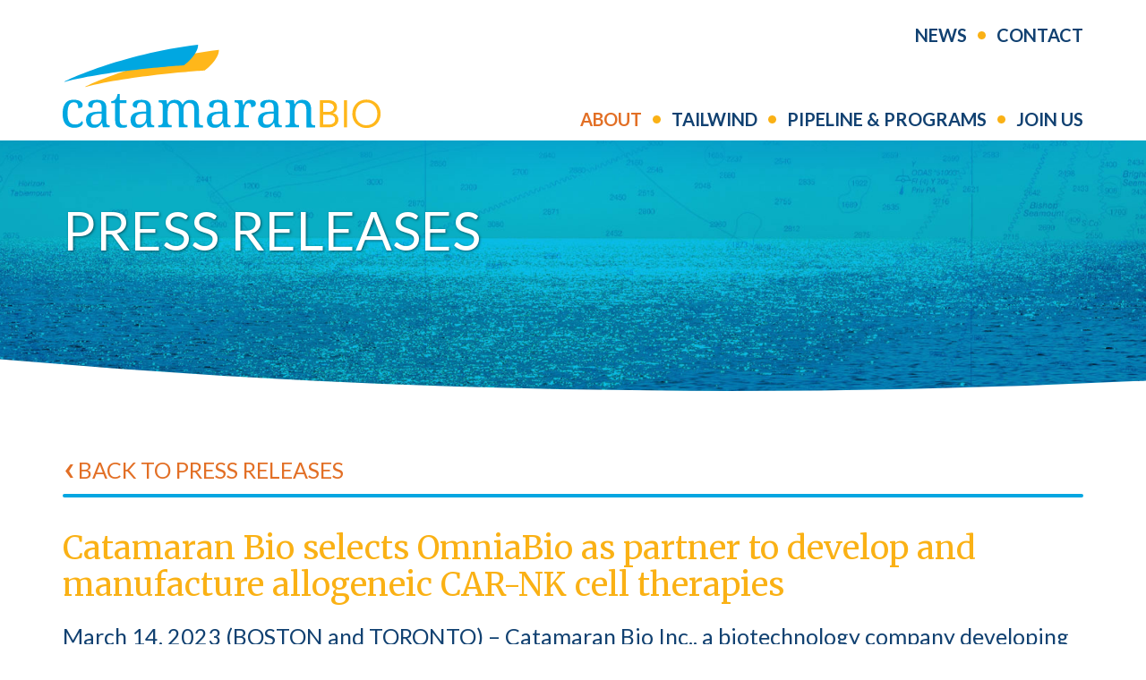

--- FILE ---
content_type: text/html; charset=UTF-8
request_url: https://catamaranbio.com/catamaran-news/catamaran-bio-selects-omniabio-as-partner-to-develop-and-manufacture-allogeneic-car-nk-cell-therapies/
body_size: 8724
content:

<!doctype html>
<html lang="en">
<head>
  <meta charset="UTF-8">
  <meta name="viewport" content="width=device-width, initial-scale=1">
  <link rel="profile" href="https://gmpg.org/xfn/11">
  <meta name='robots' content='index, follow, max-image-preview:large, max-snippet:-1, max-video-preview:-1' />

	<!-- This site is optimized with the Yoast SEO plugin v19.13 - https://yoast.com/wordpress/plugins/seo/ -->
	<title>Catamaran Bio selects OmniaBio as partner to develop and manufacture allogeneic CAR-NK cell therapies - Catamaran Bio</title>
	<meta name="description" content="Catamaran Bio Inc.and OmniaBio Inc. today announced their partnership to develop and manufacture Catamaran Bio’s allogeneic chimeric antigen receptor (CAR)-NK cell therapies for the treatment of solid tumors." />
	<link rel="canonical" href="https://catamaranbio.com/catamaran-news/catamaran-bio-selects-omniabio-as-partner-to-develop-and-manufacture-allogeneic-car-nk-cell-therapies/" />
	<meta property="og:locale" content="en_US" />
	<meta property="og:type" content="article" />
	<meta property="og:title" content="Catamaran Bio selects OmniaBio as partner to develop and manufacture allogeneic CAR-NK cell therapies - Catamaran Bio" />
	<meta property="og:description" content="Catamaran Bio Inc.and OmniaBio Inc. today announced their partnership to develop and manufacture Catamaran Bio’s allogeneic chimeric antigen receptor (CAR)-NK cell therapies for the treatment of solid tumors." />
	<meta property="og:url" content="https://catamaranbio.com/catamaran-news/catamaran-bio-selects-omniabio-as-partner-to-develop-and-manufacture-allogeneic-car-nk-cell-therapies/" />
	<meta property="og:site_name" content="Catamaran Bio" />
	<meta property="article:modified_time" content="2023-03-14T11:15:02+00:00" />
	<meta name="twitter:card" content="summary_large_image" />
	<meta name="twitter:label1" content="Est. reading time" />
	<meta name="twitter:data1" content="4 minutes" />
	<script type="application/ld+json" class="yoast-schema-graph">{"@context":"https://schema.org","@graph":[{"@type":"WebPage","@id":"https://catamaranbio.com/catamaran-news/catamaran-bio-selects-omniabio-as-partner-to-develop-and-manufacture-allogeneic-car-nk-cell-therapies/","url":"https://catamaranbio.com/catamaran-news/catamaran-bio-selects-omniabio-as-partner-to-develop-and-manufacture-allogeneic-car-nk-cell-therapies/","name":"Catamaran Bio selects OmniaBio as partner to develop and manufacture allogeneic CAR-NK cell therapies - Catamaran Bio","isPartOf":{"@id":"https://catamaranbio.com/#website"},"datePublished":"2023-03-14T11:55:11+00:00","dateModified":"2023-03-14T11:15:02+00:00","description":"Catamaran Bio Inc.and OmniaBio Inc. today announced their partnership to develop and manufacture Catamaran Bio’s allogeneic chimeric antigen receptor (CAR)-NK cell therapies for the treatment of solid tumors.","breadcrumb":{"@id":"https://catamaranbio.com/catamaran-news/catamaran-bio-selects-omniabio-as-partner-to-develop-and-manufacture-allogeneic-car-nk-cell-therapies/#breadcrumb"},"inLanguage":"en","potentialAction":[{"@type":"ReadAction","target":["https://catamaranbio.com/catamaran-news/catamaran-bio-selects-omniabio-as-partner-to-develop-and-manufacture-allogeneic-car-nk-cell-therapies/"]}]},{"@type":"BreadcrumbList","@id":"https://catamaranbio.com/catamaran-news/catamaran-bio-selects-omniabio-as-partner-to-develop-and-manufacture-allogeneic-car-nk-cell-therapies/#breadcrumb","itemListElement":[{"@type":"ListItem","position":1,"name":"Home","item":"https://catamaranbio.com/"},{"@type":"ListItem","position":2,"name":"Catamaran Bio selects OmniaBio as partner to develop and manufacture allogeneic CAR-NK cell therapies"}]},{"@type":"WebSite","@id":"https://catamaranbio.com/#website","url":"https://catamaranbio.com/","name":"Catamaran Bio","description":"","potentialAction":[{"@type":"SearchAction","target":{"@type":"EntryPoint","urlTemplate":"https://catamaranbio.com/?s={search_term_string}"},"query-input":"required name=search_term_string"}],"inLanguage":"en"}]}</script>
	<!-- / Yoast SEO plugin. -->


<link rel='dns-prefetch' href='//s.w.org' />
<link rel="alternate" type="application/rss+xml" title="Catamaran Bio &raquo; Feed" href="https://catamaranbio.com/feed/" />
<link rel="alternate" type="application/rss+xml" title="Catamaran Bio &raquo; Comments Feed" href="https://catamaranbio.com/comments/feed/" />
<script>
window._wpemojiSettings = {"baseUrl":"https:\/\/s.w.org\/images\/core\/emoji\/13.1.0\/72x72\/","ext":".png","svgUrl":"https:\/\/s.w.org\/images\/core\/emoji\/13.1.0\/svg\/","svgExt":".svg","source":{"concatemoji":"https:\/\/catamaranbio.com\/wp-includes\/js\/wp-emoji-release.min.js?ver=5.9.12"}};
/*! This file is auto-generated */
!function(e,a,t){var n,r,o,i=a.createElement("canvas"),p=i.getContext&&i.getContext("2d");function s(e,t){var a=String.fromCharCode;p.clearRect(0,0,i.width,i.height),p.fillText(a.apply(this,e),0,0);e=i.toDataURL();return p.clearRect(0,0,i.width,i.height),p.fillText(a.apply(this,t),0,0),e===i.toDataURL()}function c(e){var t=a.createElement("script");t.src=e,t.defer=t.type="text/javascript",a.getElementsByTagName("head")[0].appendChild(t)}for(o=Array("flag","emoji"),t.supports={everything:!0,everythingExceptFlag:!0},r=0;r<o.length;r++)t.supports[o[r]]=function(e){if(!p||!p.fillText)return!1;switch(p.textBaseline="top",p.font="600 32px Arial",e){case"flag":return s([127987,65039,8205,9895,65039],[127987,65039,8203,9895,65039])?!1:!s([55356,56826,55356,56819],[55356,56826,8203,55356,56819])&&!s([55356,57332,56128,56423,56128,56418,56128,56421,56128,56430,56128,56423,56128,56447],[55356,57332,8203,56128,56423,8203,56128,56418,8203,56128,56421,8203,56128,56430,8203,56128,56423,8203,56128,56447]);case"emoji":return!s([10084,65039,8205,55357,56613],[10084,65039,8203,55357,56613])}return!1}(o[r]),t.supports.everything=t.supports.everything&&t.supports[o[r]],"flag"!==o[r]&&(t.supports.everythingExceptFlag=t.supports.everythingExceptFlag&&t.supports[o[r]]);t.supports.everythingExceptFlag=t.supports.everythingExceptFlag&&!t.supports.flag,t.DOMReady=!1,t.readyCallback=function(){t.DOMReady=!0},t.supports.everything||(n=function(){t.readyCallback()},a.addEventListener?(a.addEventListener("DOMContentLoaded",n,!1),e.addEventListener("load",n,!1)):(e.attachEvent("onload",n),a.attachEvent("onreadystatechange",function(){"complete"===a.readyState&&t.readyCallback()})),(n=t.source||{}).concatemoji?c(n.concatemoji):n.wpemoji&&n.twemoji&&(c(n.twemoji),c(n.wpemoji)))}(window,document,window._wpemojiSettings);
</script>
<style>
img.wp-smiley,
img.emoji {
	display: inline !important;
	border: none !important;
	box-shadow: none !important;
	height: 1em !important;
	width: 1em !important;
	margin: 0 0.07em !important;
	vertical-align: -0.1em !important;
	background: none !important;
	padding: 0 !important;
}
</style>
	<link rel='stylesheet' id='wp-block-library-css'  href='https://catamaranbio.com/wp-includes/css/dist/block-library/style.min.css?ver=5.9.12' media='all' />
<style id='global-styles-inline-css'>
body{--wp--preset--color--black: #000000;--wp--preset--color--cyan-bluish-gray: #abb8c3;--wp--preset--color--white: #ffffff;--wp--preset--color--pale-pink: #f78da7;--wp--preset--color--vivid-red: #cf2e2e;--wp--preset--color--luminous-vivid-orange: #ff6900;--wp--preset--color--luminous-vivid-amber: #fcb900;--wp--preset--color--light-green-cyan: #7bdcb5;--wp--preset--color--vivid-green-cyan: #00d084;--wp--preset--color--pale-cyan-blue: #8ed1fc;--wp--preset--color--vivid-cyan-blue: #0693e3;--wp--preset--color--vivid-purple: #9b51e0;--wp--preset--gradient--vivid-cyan-blue-to-vivid-purple: linear-gradient(135deg,rgba(6,147,227,1) 0%,rgb(155,81,224) 100%);--wp--preset--gradient--light-green-cyan-to-vivid-green-cyan: linear-gradient(135deg,rgb(122,220,180) 0%,rgb(0,208,130) 100%);--wp--preset--gradient--luminous-vivid-amber-to-luminous-vivid-orange: linear-gradient(135deg,rgba(252,185,0,1) 0%,rgba(255,105,0,1) 100%);--wp--preset--gradient--luminous-vivid-orange-to-vivid-red: linear-gradient(135deg,rgba(255,105,0,1) 0%,rgb(207,46,46) 100%);--wp--preset--gradient--very-light-gray-to-cyan-bluish-gray: linear-gradient(135deg,rgb(238,238,238) 0%,rgb(169,184,195) 100%);--wp--preset--gradient--cool-to-warm-spectrum: linear-gradient(135deg,rgb(74,234,220) 0%,rgb(151,120,209) 20%,rgb(207,42,186) 40%,rgb(238,44,130) 60%,rgb(251,105,98) 80%,rgb(254,248,76) 100%);--wp--preset--gradient--blush-light-purple: linear-gradient(135deg,rgb(255,206,236) 0%,rgb(152,150,240) 100%);--wp--preset--gradient--blush-bordeaux: linear-gradient(135deg,rgb(254,205,165) 0%,rgb(254,45,45) 50%,rgb(107,0,62) 100%);--wp--preset--gradient--luminous-dusk: linear-gradient(135deg,rgb(255,203,112) 0%,rgb(199,81,192) 50%,rgb(65,88,208) 100%);--wp--preset--gradient--pale-ocean: linear-gradient(135deg,rgb(255,245,203) 0%,rgb(182,227,212) 50%,rgb(51,167,181) 100%);--wp--preset--gradient--electric-grass: linear-gradient(135deg,rgb(202,248,128) 0%,rgb(113,206,126) 100%);--wp--preset--gradient--midnight: linear-gradient(135deg,rgb(2,3,129) 0%,rgb(40,116,252) 100%);--wp--preset--duotone--dark-grayscale: url('#wp-duotone-dark-grayscale');--wp--preset--duotone--grayscale: url('#wp-duotone-grayscale');--wp--preset--duotone--purple-yellow: url('#wp-duotone-purple-yellow');--wp--preset--duotone--blue-red: url('#wp-duotone-blue-red');--wp--preset--duotone--midnight: url('#wp-duotone-midnight');--wp--preset--duotone--magenta-yellow: url('#wp-duotone-magenta-yellow');--wp--preset--duotone--purple-green: url('#wp-duotone-purple-green');--wp--preset--duotone--blue-orange: url('#wp-duotone-blue-orange');--wp--preset--font-size--small: 13px;--wp--preset--font-size--medium: 20px;--wp--preset--font-size--large: 36px;--wp--preset--font-size--x-large: 42px;}.has-black-color{color: var(--wp--preset--color--black) !important;}.has-cyan-bluish-gray-color{color: var(--wp--preset--color--cyan-bluish-gray) !important;}.has-white-color{color: var(--wp--preset--color--white) !important;}.has-pale-pink-color{color: var(--wp--preset--color--pale-pink) !important;}.has-vivid-red-color{color: var(--wp--preset--color--vivid-red) !important;}.has-luminous-vivid-orange-color{color: var(--wp--preset--color--luminous-vivid-orange) !important;}.has-luminous-vivid-amber-color{color: var(--wp--preset--color--luminous-vivid-amber) !important;}.has-light-green-cyan-color{color: var(--wp--preset--color--light-green-cyan) !important;}.has-vivid-green-cyan-color{color: var(--wp--preset--color--vivid-green-cyan) !important;}.has-pale-cyan-blue-color{color: var(--wp--preset--color--pale-cyan-blue) !important;}.has-vivid-cyan-blue-color{color: var(--wp--preset--color--vivid-cyan-blue) !important;}.has-vivid-purple-color{color: var(--wp--preset--color--vivid-purple) !important;}.has-black-background-color{background-color: var(--wp--preset--color--black) !important;}.has-cyan-bluish-gray-background-color{background-color: var(--wp--preset--color--cyan-bluish-gray) !important;}.has-white-background-color{background-color: var(--wp--preset--color--white) !important;}.has-pale-pink-background-color{background-color: var(--wp--preset--color--pale-pink) !important;}.has-vivid-red-background-color{background-color: var(--wp--preset--color--vivid-red) !important;}.has-luminous-vivid-orange-background-color{background-color: var(--wp--preset--color--luminous-vivid-orange) !important;}.has-luminous-vivid-amber-background-color{background-color: var(--wp--preset--color--luminous-vivid-amber) !important;}.has-light-green-cyan-background-color{background-color: var(--wp--preset--color--light-green-cyan) !important;}.has-vivid-green-cyan-background-color{background-color: var(--wp--preset--color--vivid-green-cyan) !important;}.has-pale-cyan-blue-background-color{background-color: var(--wp--preset--color--pale-cyan-blue) !important;}.has-vivid-cyan-blue-background-color{background-color: var(--wp--preset--color--vivid-cyan-blue) !important;}.has-vivid-purple-background-color{background-color: var(--wp--preset--color--vivid-purple) !important;}.has-black-border-color{border-color: var(--wp--preset--color--black) !important;}.has-cyan-bluish-gray-border-color{border-color: var(--wp--preset--color--cyan-bluish-gray) !important;}.has-white-border-color{border-color: var(--wp--preset--color--white) !important;}.has-pale-pink-border-color{border-color: var(--wp--preset--color--pale-pink) !important;}.has-vivid-red-border-color{border-color: var(--wp--preset--color--vivid-red) !important;}.has-luminous-vivid-orange-border-color{border-color: var(--wp--preset--color--luminous-vivid-orange) !important;}.has-luminous-vivid-amber-border-color{border-color: var(--wp--preset--color--luminous-vivid-amber) !important;}.has-light-green-cyan-border-color{border-color: var(--wp--preset--color--light-green-cyan) !important;}.has-vivid-green-cyan-border-color{border-color: var(--wp--preset--color--vivid-green-cyan) !important;}.has-pale-cyan-blue-border-color{border-color: var(--wp--preset--color--pale-cyan-blue) !important;}.has-vivid-cyan-blue-border-color{border-color: var(--wp--preset--color--vivid-cyan-blue) !important;}.has-vivid-purple-border-color{border-color: var(--wp--preset--color--vivid-purple) !important;}.has-vivid-cyan-blue-to-vivid-purple-gradient-background{background: var(--wp--preset--gradient--vivid-cyan-blue-to-vivid-purple) !important;}.has-light-green-cyan-to-vivid-green-cyan-gradient-background{background: var(--wp--preset--gradient--light-green-cyan-to-vivid-green-cyan) !important;}.has-luminous-vivid-amber-to-luminous-vivid-orange-gradient-background{background: var(--wp--preset--gradient--luminous-vivid-amber-to-luminous-vivid-orange) !important;}.has-luminous-vivid-orange-to-vivid-red-gradient-background{background: var(--wp--preset--gradient--luminous-vivid-orange-to-vivid-red) !important;}.has-very-light-gray-to-cyan-bluish-gray-gradient-background{background: var(--wp--preset--gradient--very-light-gray-to-cyan-bluish-gray) !important;}.has-cool-to-warm-spectrum-gradient-background{background: var(--wp--preset--gradient--cool-to-warm-spectrum) !important;}.has-blush-light-purple-gradient-background{background: var(--wp--preset--gradient--blush-light-purple) !important;}.has-blush-bordeaux-gradient-background{background: var(--wp--preset--gradient--blush-bordeaux) !important;}.has-luminous-dusk-gradient-background{background: var(--wp--preset--gradient--luminous-dusk) !important;}.has-pale-ocean-gradient-background{background: var(--wp--preset--gradient--pale-ocean) !important;}.has-electric-grass-gradient-background{background: var(--wp--preset--gradient--electric-grass) !important;}.has-midnight-gradient-background{background: var(--wp--preset--gradient--midnight) !important;}.has-small-font-size{font-size: var(--wp--preset--font-size--small) !important;}.has-medium-font-size{font-size: var(--wp--preset--font-size--medium) !important;}.has-large-font-size{font-size: var(--wp--preset--font-size--large) !important;}.has-x-large-font-size{font-size: var(--wp--preset--font-size--x-large) !important;}
</style>
<link rel='stylesheet' id='catamaran-style-css'  href='https://catamaranbio.com/wp-content/themes/catamaran/style.css?ver=1.0.0' media='all' />
<link rel='stylesheet' id='bootstrap-css'  href='https://catamaranbio.com/wp-content/themes/catamaran/css/bootstrap.min.css?ver=5.9.12' media='all' />
<script src='https://catamaranbio.com/wp-includes/js/jquery/jquery.min.js?ver=3.6.0' id='jquery-core-js'></script>
<script src='https://catamaranbio.com/wp-includes/js/jquery/jquery-migrate.min.js?ver=3.3.2' id='jquery-migrate-js'></script>
<link rel="https://api.w.org/" href="https://catamaranbio.com/wp-json/" /><link rel="alternate" type="application/json" href="https://catamaranbio.com/wp-json/wp/v2/news/961" /><link rel="EditURI" type="application/rsd+xml" title="RSD" href="https://catamaranbio.com/xmlrpc.php?rsd" />
<link rel="wlwmanifest" type="application/wlwmanifest+xml" href="https://catamaranbio.com/wp-includes/wlwmanifest.xml" /> 
<meta name="generator" content="WordPress 5.9.12" />
<link rel='shortlink' href='https://catamaranbio.com/?p=961' />
<link rel="alternate" type="application/json+oembed" href="https://catamaranbio.com/wp-json/oembed/1.0/embed?url=https%3A%2F%2Fcatamaranbio.com%2Fcatamaran-news%2Fcatamaran-bio-selects-omniabio-as-partner-to-develop-and-manufacture-allogeneic-car-nk-cell-therapies%2F" />
<link rel="alternate" type="text/xml+oembed" href="https://catamaranbio.com/wp-json/oembed/1.0/embed?url=https%3A%2F%2Fcatamaranbio.com%2Fcatamaran-news%2Fcatamaran-bio-selects-omniabio-as-partner-to-develop-and-manufacture-allogeneic-car-nk-cell-therapies%2F&#038;format=xml" />
<style>.recentcomments a{display:inline !important;padding:0 !important;margin:0 !important;}</style><meta name="generator" content="Powered by WPBakery Page Builder - drag and drop page builder for WordPress."/>
<noscript><style> .wpb_animate_when_almost_visible { opacity: 1; }</style></noscript>  <link rel="shortcut icon" href="https://catamaranbio.com/wp-content/themes/catamaran/favicon.ico">
  <link href="https://fonts.googleapis.com/css2?family=Lato:ital,wght@0,400;0,700;1,400;1,700&display=swap" rel="stylesheet">
  <link href="https://fonts.googleapis.com/css2?family=Merriweather:ital,wght@0,400;0,700;1,400;1,700&display=swap" rel="stylesheet">
    <link href="https://catamaranbio.com/wp-content/themes/catamaran/css/catamaran.css?20220304013809" rel="stylesheet" type="text/css">
  <link href="https://catamaranbio.com/wp-content/themes/catamaran/css/catamaran_lg.css?20220304013810" rel="stylesheet" media="screen and (min-width: 1200px)">
  <link href="https://catamaranbio.com/wp-content/themes/catamaran/css/catamaran_md.css?20220304013810" rel="stylesheet" media="screen and (min-width: 992px) and (max-width: 1199px)">
  <link href="https://catamaranbio.com/wp-content/themes/catamaran/css/catamaran_sm.css?20220304013810" rel="stylesheet" media="screen and (min-width: 768px) and (max-width: 991px)">
  <link href="https://catamaranbio.com/wp-content/themes/catamaran/css/catamaran_xs.css?20220304013810" rel="stylesheet" media="screen and (max-width: 767px)">
    <link href="https://catamaranbio.com/wp-content/themes/catamaran/css/desktop_nav_controls.css" rel="stylesheet">
    
    <!-- <script src="https://catamaranbio.com/wp-content/themes/catamaran/js/global.js?2020"></script> -->
  <!-- <script src="https://catamaranbio.com/wp-content/themes/catamaran/js/anchor.js?2020"></script> -->
        
</head>

<body class="news-template-default single single-news postid-961 wpb-js-composer js-comp-ver-6.10.0 vc_responsive">
<svg xmlns="http://www.w3.org/2000/svg" viewBox="0 0 0 0" width="0" height="0" focusable="false" role="none" style="visibility: hidden; position: absolute; left: -9999px; overflow: hidden;" ><defs><filter id="wp-duotone-dark-grayscale"><feColorMatrix color-interpolation-filters="sRGB" type="matrix" values=" .299 .587 .114 0 0 .299 .587 .114 0 0 .299 .587 .114 0 0 .299 .587 .114 0 0 " /><feComponentTransfer color-interpolation-filters="sRGB" ><feFuncR type="table" tableValues="0 0.49803921568627" /><feFuncG type="table" tableValues="0 0.49803921568627" /><feFuncB type="table" tableValues="0 0.49803921568627" /><feFuncA type="table" tableValues="1 1" /></feComponentTransfer><feComposite in2="SourceGraphic" operator="in" /></filter></defs></svg><svg xmlns="http://www.w3.org/2000/svg" viewBox="0 0 0 0" width="0" height="0" focusable="false" role="none" style="visibility: hidden; position: absolute; left: -9999px; overflow: hidden;" ><defs><filter id="wp-duotone-grayscale"><feColorMatrix color-interpolation-filters="sRGB" type="matrix" values=" .299 .587 .114 0 0 .299 .587 .114 0 0 .299 .587 .114 0 0 .299 .587 .114 0 0 " /><feComponentTransfer color-interpolation-filters="sRGB" ><feFuncR type="table" tableValues="0 1" /><feFuncG type="table" tableValues="0 1" /><feFuncB type="table" tableValues="0 1" /><feFuncA type="table" tableValues="1 1" /></feComponentTransfer><feComposite in2="SourceGraphic" operator="in" /></filter></defs></svg><svg xmlns="http://www.w3.org/2000/svg" viewBox="0 0 0 0" width="0" height="0" focusable="false" role="none" style="visibility: hidden; position: absolute; left: -9999px; overflow: hidden;" ><defs><filter id="wp-duotone-purple-yellow"><feColorMatrix color-interpolation-filters="sRGB" type="matrix" values=" .299 .587 .114 0 0 .299 .587 .114 0 0 .299 .587 .114 0 0 .299 .587 .114 0 0 " /><feComponentTransfer color-interpolation-filters="sRGB" ><feFuncR type="table" tableValues="0.54901960784314 0.98823529411765" /><feFuncG type="table" tableValues="0 1" /><feFuncB type="table" tableValues="0.71764705882353 0.25490196078431" /><feFuncA type="table" tableValues="1 1" /></feComponentTransfer><feComposite in2="SourceGraphic" operator="in" /></filter></defs></svg><svg xmlns="http://www.w3.org/2000/svg" viewBox="0 0 0 0" width="0" height="0" focusable="false" role="none" style="visibility: hidden; position: absolute; left: -9999px; overflow: hidden;" ><defs><filter id="wp-duotone-blue-red"><feColorMatrix color-interpolation-filters="sRGB" type="matrix" values=" .299 .587 .114 0 0 .299 .587 .114 0 0 .299 .587 .114 0 0 .299 .587 .114 0 0 " /><feComponentTransfer color-interpolation-filters="sRGB" ><feFuncR type="table" tableValues="0 1" /><feFuncG type="table" tableValues="0 0.27843137254902" /><feFuncB type="table" tableValues="0.5921568627451 0.27843137254902" /><feFuncA type="table" tableValues="1 1" /></feComponentTransfer><feComposite in2="SourceGraphic" operator="in" /></filter></defs></svg><svg xmlns="http://www.w3.org/2000/svg" viewBox="0 0 0 0" width="0" height="0" focusable="false" role="none" style="visibility: hidden; position: absolute; left: -9999px; overflow: hidden;" ><defs><filter id="wp-duotone-midnight"><feColorMatrix color-interpolation-filters="sRGB" type="matrix" values=" .299 .587 .114 0 0 .299 .587 .114 0 0 .299 .587 .114 0 0 .299 .587 .114 0 0 " /><feComponentTransfer color-interpolation-filters="sRGB" ><feFuncR type="table" tableValues="0 0" /><feFuncG type="table" tableValues="0 0.64705882352941" /><feFuncB type="table" tableValues="0 1" /><feFuncA type="table" tableValues="1 1" /></feComponentTransfer><feComposite in2="SourceGraphic" operator="in" /></filter></defs></svg><svg xmlns="http://www.w3.org/2000/svg" viewBox="0 0 0 0" width="0" height="0" focusable="false" role="none" style="visibility: hidden; position: absolute; left: -9999px; overflow: hidden;" ><defs><filter id="wp-duotone-magenta-yellow"><feColorMatrix color-interpolation-filters="sRGB" type="matrix" values=" .299 .587 .114 0 0 .299 .587 .114 0 0 .299 .587 .114 0 0 .299 .587 .114 0 0 " /><feComponentTransfer color-interpolation-filters="sRGB" ><feFuncR type="table" tableValues="0.78039215686275 1" /><feFuncG type="table" tableValues="0 0.94901960784314" /><feFuncB type="table" tableValues="0.35294117647059 0.47058823529412" /><feFuncA type="table" tableValues="1 1" /></feComponentTransfer><feComposite in2="SourceGraphic" operator="in" /></filter></defs></svg><svg xmlns="http://www.w3.org/2000/svg" viewBox="0 0 0 0" width="0" height="0" focusable="false" role="none" style="visibility: hidden; position: absolute; left: -9999px; overflow: hidden;" ><defs><filter id="wp-duotone-purple-green"><feColorMatrix color-interpolation-filters="sRGB" type="matrix" values=" .299 .587 .114 0 0 .299 .587 .114 0 0 .299 .587 .114 0 0 .299 .587 .114 0 0 " /><feComponentTransfer color-interpolation-filters="sRGB" ><feFuncR type="table" tableValues="0.65098039215686 0.40392156862745" /><feFuncG type="table" tableValues="0 1" /><feFuncB type="table" tableValues="0.44705882352941 0.4" /><feFuncA type="table" tableValues="1 1" /></feComponentTransfer><feComposite in2="SourceGraphic" operator="in" /></filter></defs></svg><svg xmlns="http://www.w3.org/2000/svg" viewBox="0 0 0 0" width="0" height="0" focusable="false" role="none" style="visibility: hidden; position: absolute; left: -9999px; overflow: hidden;" ><defs><filter id="wp-duotone-blue-orange"><feColorMatrix color-interpolation-filters="sRGB" type="matrix" values=" .299 .587 .114 0 0 .299 .587 .114 0 0 .299 .587 .114 0 0 .299 .587 .114 0 0 " /><feComponentTransfer color-interpolation-filters="sRGB" ><feFuncR type="table" tableValues="0.098039215686275 1" /><feFuncG type="table" tableValues="0 0.66274509803922" /><feFuncB type="table" tableValues="0.84705882352941 0.41960784313725" /><feFuncA type="table" tableValues="1 1" /></feComponentTransfer><feComposite in2="SourceGraphic" operator="in" /></filter></defs></svg><div id="page" class="site">
  <a class="skip-link screen-reader-text" href="#primary">Skip to content</a>

  <img src="https://catamaranbio.com/wp-content/themes/catamaran/images/logo-catamaran.svg" alt="Catamaran Bio" style="display:none;" id="print_logo">

  <div class="sticky_header_container" id="sticky_header_container">
    <header class="header">
      <div class="visible-xs" id="header_mobile">
        <div class="container">
          <div class="navbar-header"> 
                          <a class="navbar-brand svg_link" href="https://catamaranbio.com"><img src="https://catamaranbio.com/wp-content/themes/catamaran/images/logo-catamaran.svg" alt="Catamaran Bio"></a>        
                        <img src="https://catamaranbio.com/wp-content/themes/catamaran/images/xs-ico-menu.svg" alt="Mobile Menu" data-toggle="collapse" data-target=".mobile-topnav-collapse" class="navbar-toggle">
            <span class="sr-only">Toggle navigation</span>
          </div>
        </div>
      </div>
      <div class="hidden-xs">
        <div class="header_container">
          <div class="container">
            <div class="row">
              <div class="col-sm-12">
                <div class="headernav_container">
                  <nav role="navigation"> 
                    <ul id="menu-headernav" class="nav navbar-nav"><li id="menu-item-63" class="menu-item menu-item-type-post_type menu-item-object-page menu-item-has-children menu-item-63 dropdown"><a title="News" href="#" data-toggle="dropdown" class="dropdown-toggle" aria-haspopup="true">News <span class="caret"></span></a>
<ul role="menu" class=" dropdown-menu">
	<li id="menu-item-65" class="menu-item menu-item-type-post_type menu-item-object-page menu-item-65"><a title="Press Releases" href="https://catamaranbio.com/news/press-releases/">Press Releases</a></li>
	<li id="menu-item-469" class="menu-item menu-item-type-post_type menu-item-object-page menu-item-469"><a title="In the News" href="https://catamaranbio.com/news/in-the-news/">In the News</a></li>
</ul>
</li>
<li id="menu-item-62" class="menu-item menu-item-type-post_type menu-item-object-page menu-item-62"><a title="Contact" href="https://catamaranbio.com/contact/">Contact</a></li>
</ul>                  </nav>
                </div>
              </div>
            </div>
            <div class="row" id="topnav_row">
              <div class="col-sm-4">
                                  <a class="navbar-brand svg_link" href="https://catamaranbio.com"><img src="https://catamaranbio.com/wp-content/themes/catamaran/images/logo-catamaran.svg" alt="Catamaran Bio"></a>
                              </div>
              <div class="col-sm-12 col-md-8">
                <div class="topnav_container">
                  <nav class="navbar navbar-default" role="navigation"> 
                    <ul id="menu-topnav" class="nav navbar-nav"><li id="menu-item-47" class="menu-item menu-item-type-post_type menu-item-object-page menu-item-has-children menu-item-47 dropdown"><a title="About" href="#" data-toggle="dropdown" class="dropdown-toggle" aria-haspopup="true">About <span class="caret"></span></a>
<ul role="menu" class=" dropdown-menu">
	<li id="menu-item-48" class="menu-item menu-item-type-post_type menu-item-object-page menu-item-48"><a title="Company Overview" href="https://catamaranbio.com/about/company-overview/">Company Overview</a></li>
	<li id="menu-item-49" class="menu-item menu-item-type-post_type menu-item-object-page menu-item-49"><a title="Leadership" href="https://catamaranbio.com/about/leadership/">Leadership</a></li>
	<li id="menu-item-51" class="menu-item menu-item-type-post_type menu-item-object-page menu-item-51"><a title="Board of Directors" href="https://catamaranbio.com/about/board-of-directors/">Board of Directors</a></li>
	<li id="menu-item-653" class="menu-item menu-item-type-post_type menu-item-object-page menu-item-653"><a title="Scientific Advisory Board" href="https://catamaranbio.com/about/scientific-advisory-board/">Scientific Advisory Board</a></li>
	<li id="menu-item-52" class="menu-item menu-item-type-post_type menu-item-object-page menu-item-52"><a title="Investors" href="https://catamaranbio.com/about/investors/">Investors</a></li>
</ul>
</li>
<li id="menu-item-53" class="menu-item menu-item-type-post_type menu-item-object-page menu-item-has-children menu-item-53 dropdown"><a title="Tailwind" href="#" data-toggle="dropdown" class="dropdown-toggle" aria-haspopup="true">Tailwind <span class="caret"></span></a>
<ul role="menu" class=" dropdown-menu">
	<li id="menu-item-222" class="menu-item menu-item-type-post_type menu-item-object-page menu-item-222"><a title="Platform" href="https://catamaranbio.com/tailwind-platform/platform/">Platform</a></li>
	<li id="menu-item-223" class="menu-item menu-item-type-post_type menu-item-object-page menu-item-223"><a title="NK cells" href="https://catamaranbio.com/tailwind-platform/nk-cells/">NK cells</a></li>
	<li id="menu-item-774" class="menu-item menu-item-type-post_type menu-item-object-page menu-item-774"><a title="Publications &#038; Presentations" href="https://catamaranbio.com/tailwind-platform/publications-presentations/">Publications &#038; Presentations</a></li>
</ul>
</li>
<li id="menu-item-54" class="menu-item menu-item-type-post_type menu-item-object-page menu-item-54"><a title="Pipeline &#038; Programs" href="https://catamaranbio.com/pipeline-programs/">Pipeline &#038; Programs</a></li>
<li id="menu-item-55" class="menu-item menu-item-type-post_type menu-item-object-page menu-item-has-children menu-item-55 dropdown"><a title="Join us" href="#" data-toggle="dropdown" class="dropdown-toggle" aria-haspopup="true">Join us <span class="caret"></span></a>
<ul role="menu" class=" dropdown-menu">
	<li id="menu-item-842" class="menu-item menu-item-type-post_type menu-item-object-page menu-item-842"><a title="Leading Together" href="https://catamaranbio.com/join-us/leading-together/">Leading Together</a></li>
	<li id="menu-item-843" class="menu-item menu-item-type-post_type menu-item-object-page menu-item-843"><a title="Find your Position" href="https://catamaranbio.com/join-us/find-your-position/">Find your Position</a></li>
</ul>
</li>
</ul>                  </nav>
                </div>
              </div>              
            </div>
          </div>
        </div>
      </div>
      <div class="topnav_container visible-xs">
        <div class="container">
          <div class="row">
            <div class="col-xs-12">
              <nav class="navbar navbar-default" role="navigation"> 
                <div class="collapse navbar-collapse mobile-topnav-collapse">
                  <ul id="menu-mobilenav" class="nav navbar-nav"><li id="menu-item-83" class="menu-item menu-item-type-post_type menu-item-object-page menu-item-has-children menu-item-83 dropdown"><a title="About" href="#" data-toggle="dropdown" class="dropdown-toggle" aria-haspopup="true">About <span class="caret"></span></a>
<ul role="menu" class=" dropdown-menu">
	<li id="menu-item-84" class="menu-item menu-item-type-post_type menu-item-object-page menu-item-84"><a title="Company Overview" href="https://catamaranbio.com/about/company-overview/">Company Overview</a></li>
	<li id="menu-item-85" class="menu-item menu-item-type-post_type menu-item-object-page menu-item-85"><a title="Leadership" href="https://catamaranbio.com/about/leadership/">Leadership</a></li>
	<li id="menu-item-86" class="menu-item menu-item-type-post_type menu-item-object-page menu-item-86"><a title="Board of Directors" href="https://catamaranbio.com/about/board-of-directors/">Board of Directors</a></li>
	<li id="menu-item-88" class="menu-item menu-item-type-post_type menu-item-object-page menu-item-88"><a title="Investors" href="https://catamaranbio.com/about/investors/">Investors</a></li>
</ul>
</li>
<li id="menu-item-89" class="menu-item menu-item-type-post_type menu-item-object-page menu-item-has-children menu-item-89 dropdown"><a title="Tailwind" href="#" data-toggle="dropdown" class="dropdown-toggle" aria-haspopup="true">Tailwind <span class="caret"></span></a>
<ul role="menu" class=" dropdown-menu">
	<li id="menu-item-220" class="menu-item menu-item-type-post_type menu-item-object-page menu-item-220"><a title="Platform" href="https://catamaranbio.com/tailwind-platform/platform/">Platform</a></li>
	<li id="menu-item-221" class="menu-item menu-item-type-post_type menu-item-object-page menu-item-221"><a title="NK cells" href="https://catamaranbio.com/tailwind-platform/nk-cells/">NK cells</a></li>
	<li id="menu-item-775" class="menu-item menu-item-type-post_type menu-item-object-page menu-item-775"><a title="Publications &#038; Presentations" href="https://catamaranbio.com/tailwind-platform/publications-presentations/">Publications &#038; Presentations</a></li>
</ul>
</li>
<li id="menu-item-90" class="menu-item menu-item-type-post_type menu-item-object-page menu-item-90"><a title="Pipeline &#038; Programs" href="https://catamaranbio.com/pipeline-programs/">Pipeline &#038; Programs</a></li>
<li id="menu-item-91" class="menu-item menu-item-type-post_type menu-item-object-page menu-item-has-children menu-item-91 dropdown"><a title="Join us" href="#" data-toggle="dropdown" class="dropdown-toggle" aria-haspopup="true">Join us <span class="caret"></span></a>
<ul role="menu" class=" dropdown-menu">
	<li id="menu-item-840" class="menu-item menu-item-type-post_type menu-item-object-page menu-item-840"><a title="Leading Together" href="https://catamaranbio.com/join-us/leading-together/">Leading Together</a></li>
	<li id="menu-item-841" class="menu-item menu-item-type-post_type menu-item-object-page menu-item-841"><a title="Find your Position" href="https://catamaranbio.com/join-us/find-your-position/">Find your Position</a></li>
</ul>
</li>
<li id="menu-item-92" class="menu-item menu-item-type-post_type menu-item-object-page menu-item-has-children menu-item-92 dropdown"><a title="News" href="#" data-toggle="dropdown" class="dropdown-toggle" aria-haspopup="true">News <span class="caret"></span></a>
<ul role="menu" class=" dropdown-menu">
	<li id="menu-item-93" class="menu-item menu-item-type-post_type menu-item-object-page menu-item-93"><a title="Press Releases" href="https://catamaranbio.com/news/press-releases/">Press Releases</a></li>
</ul>
</li>
<li id="menu-item-95" class="menu-item menu-item-type-post_type menu-item-object-page menu-item-95"><a title="Contact" href="https://catamaranbio.com/contact/">Contact</a></li>
<li id="menu-item-96" class="menu-item menu-item-type-post_type menu-item-object-page menu-item-96"><a title="Terms of Use" href="https://catamaranbio.com/terms-of-use/">Terms of Use</a></li>
<li id="menu-item-97" class="menu-item menu-item-type-post_type menu-item-object-page menu-item-97"><a title="Privacy Policy" href="https://catamaranbio.com/privacy-policy/">Privacy Policy</a></li>
</ul>                </div>
              </nav>
            </div>
          </div>
        </div> 
      </div>    
    </header>
  </div>
  
  <div id="content" class="site-content">  


<script>
(function($) {
  $('.menu-item-47').addClass('current-page-parent current-page-ancestor');
  $('.menu-item-64').addClass('current-menu-item active');
  $('.menu-item-92').addClass('current-page-parent current-page-ancestor');
  $('.menu-item-64').addClass('current-menu-item active');  
})(jQuery);  
</script>

<div id="primary" class="content-area">
  <main id="main" class="site-main" role="main">
    <div class="content_container subpage single_news">
            <div class="section_banner_container">
        <div class="section_banner short" style="background-image:url(https://catamaranbio.com/wp-content/uploads/2020/11/short-section-banner.jpg);">
          <div class="container">
            <div class="row">
              <div class="col-xs-12">
                <div class="section_banner_content">
                  <p class="h1">Press Releases</p>
                </div>
              </div>
            </div>
          </div>
        </div>
      </div>

      <div class="container">
        <div class="row">
          <div class="col-xs-12">
            <ul class="list-unstyled single_nav">
              <li class="single_nav_back"><a href="https://catamaranbio.com/news/press-releases/">Back to Press Releases</a></li>
            </ul>
            <hr>
          </div>          
        </div>        
        <div class="row">
          <div class="col-xs-12">
            <div class="news_detail">

              <h1 class="h2">Catamaran Bio selects OmniaBio as partner to develop and manufacture allogeneic CAR-NK cell therapies</h1>

              
<article id="post-961" class="post-961 news type-news status-publish hentry news_categories-news_internal">
	
	
	<div class="entry-content">
		<p>March 14, 2023 (BOSTON and TORONTO) – Catamaran Bio Inc., a biotechnology company developing off-the-shelf NK cell therapies to treat cancer, and OmniaBio Inc., a contract development and manufacturing organization (CDMO) focused on cell and gene therapy, today announced their partnership to develop and manufacture Catamaran Bio’s allogeneic chimeric antigen receptor (CAR)-NK cell therapies for the treatment of solid tumors.</p>
<p>“This collaboration will allow us to develop scalable processes for the robust GMP manufacture of our off-the-shelf CAR-NK cell therapies,” says Alvin Shih, MD, Chief Executive Officer at Catamaran Bio. “Catamaran Bio is pleased to have identified a partner with leading-edge expertise and a track record of success navigating the complex manufacturing needs of cell therapy. We are excited to work with OmniaBio to enable the development and manufacturing of our CAR-NK cell therapy as it advances toward the clinic to address solid tumors.”</p>
<p>OmniaBio, along with its parent company CCRM, is developing Catamaran Bio’s CAR-NK cell therapy process at their Toronto site, where the process development lab is co-located with good manufacturing practices (GMP)-compliant clean room suites to offer a seamless transition between process development and clinical manufacturing. The OmniaBio-CCRM partnership enables highly adaptable and flexible end-to-end support for therapeutics developers, such as Catamaran Bio, that need to move rapidly from development to the clinic and beyond.</p>
<p>“We are pleased to leverage our extensive expertise in immunotherapy processes, analytical development, and GMP manufacturing to support Catamaran Bio,” explains Mitchel Sivilotti, CEO of OmniaBio Inc. “This work has the potential to fight solid tumors, an area where new treatment options are needed. We look forward to serving as an extension of the Catamaran Bio team to advance a promising CAR-NK therapy with the potential to address this unmet medical need.”</p>
<p><strong>About Catamaran Bio</strong><br />
<a href="https://catamaranbio.com/">Catamaran Bio</a> is developing novel, off-the-shelf chimeric antigen receptor (CAR)-NK cell therapies designed to treat a broad range of cancers, including solid tumors. The company’s proprietary capabilities enable it to harness the natural cancer-fighting properties of NK cells and enhance and tailor their effectiveness with the power of synthetic biology and innovative non-viral cell engineering. Catamaran uses its <a href="https://catamaranbio.com/tailwind-platform/platform/">TAILWIND® platform</a>, an integrated suite of technologies, to specifically address the end-to-end methods of engineering, processing and manufacturing NK cells and rapidly advance its pipeline of CAR-NK cell therapy programs. The company’s team combines experienced biopharmaceutical leadership with founding scientists who are pioneers in NK cell biology, engineering, manufacturing and clinical application. Catamaran is backed by leading financial and corporate investors, including SV Health Investors, Sofinnova Partners, Lightstone Ventures, Takeda Ventures, Astellas Venture Management, and the UMN Discovery Capital investment program. For more information, please visit <a href="https://catamaranbio.com/">catamaranbio.com</a> and follow Catamaran on <a href="https://www.linkedin.com/company/catamaran-bio/">LinkedIn</a> and <a href="https://twitter.com/catamaranbio">@CatamaranBio</a> on Twitter.</p>
<p><strong>About OmniaBio<br />
</strong>OmniaBio Inc. is a contract development and manufacturing organization (CDMO) focused on cell and gene therapies from pre-clinical through to commercialization, and a subsidiary of CCRM. Benefitting from CCRM’s existing expertise, OmniaBio provides a continuum of advanced process and analytical development, and manufacturing capabilities, by enabling focused support for clients from early clinical phase to commercial supply needs. OmniaBio is built upon leadership in iPSCs, immunotherapy and LVVs. Located at McMaster Innovation Park, approximately one hour from the U.S. border, OmniaBio’s new commercial manufacturing site will anchor a biomanufacturing centre of excellence. It will open with late clinical phase and commercial capacity in 2024, in a site totalling approximately 100,000 square feet. OmniaBio is supported by the Government of Ontario, via the Invest Ontario Fund. Visit us at <a href="https://omniabio.com/">www.omniabio.com</a>.</p>
<p><strong>About CCRM<br />
</strong>CCRM is a global, public-private partnership headquartered in Canada. It receives funding from the Government of Canada, the Province of Ontario and leading academic and industry partners. CCRM supports the development of regenerative medicines and associated enabling technologies, with a specific focus on cell and gene therapy. A network of researchers, leading companies, investors and entrepreneurs, CCRM accelerates the translation of scientific discovery into new companies and marketable products for patients with specialized teams, dedicated funding and unique infrastructure. In 2022, CCRM established OmniaBio Inc., a commercial-stage CDMO for manufacturing cell and gene therapies. CCRM is the commercialization partner of the University of Toronto’s Medicine by Design. CCRM is hosted by the University of Toronto. Visit us at <a href="http://www.ccrm.ca">www.ccrm.ca</a>.</p>
<p><strong>Catamaran Bio, Inc.<br />
</strong>Michael DeRidder<br />
+1 (267) 496 6534<br />
<a href="mailto:mderidder@catamaranbio.com">mderidder@catamaranbio.com</a></p>
<p><strong>OmniaBio Inc.<br />
</strong>Stacey Johnson<br />
+1 (647) 309 1830<br />
<a href="mailto:Stacey.Johnson@omniabio.com">Stacey.Johnson@omniabio.com</a></p>
	</div><!-- .entry-content -->

	<footer class="entry-footer">
			</footer><!-- .entry-footer -->
</article><!-- #post-961 -->

            </div>
          </div>
        </div>
      </div>

    </div>
  </main>
</div>


  </div><!-- #content -->
  
    
    <footer id="colophon" class="footer" role="contentinfo">
      <div class="footer_gradient"></div>
      <div class="container">
        <div class="row">
          <div class="col-xs-8 col-sm-4">
                          <a class="navbar-brand svg_link" href="https://catamaranbio.com"><img src="https://catamaranbio.com/wp-content/themes/catamaran/images/logo-catamaran.svg" alt="Catamaran Bio"></a>
                      </div>
          <div class="col-xs-4 col-sm-8">
            <div class="footernav_container">
              <div class="menu-footernav-container"><ul id="menu-footernav" class="menu"><li id="menu-item-68" class="menu-item menu-item-type-post_type menu-item-object-page menu-item-68"><a href="https://catamaranbio.com/privacy-policy/">Privacy Policy</a></li>
<li id="menu-item-67" class="menu-item menu-item-type-post_type menu-item-object-page menu-item-67"><a href="https://catamaranbio.com/terms-of-use/">Terms of Use</a></li>
<li id="menu-item-66" class="menu-item menu-item-type-post_type menu-item-object-page menu-item-66"><a href="https://catamaranbio.com/contact/">Contact</a></li>
<li id="menu-item-69" class="menu-item menu-item-type-custom menu-item-object-custom menu-item-69"><a target="_blank" rel="noopener" href="https://www.fassino.com/">Site Credits</a></li>
<li id="menu-item-70" class="iconfont_linkedin menu-item menu-item-type-custom menu-item-object-custom menu-item-70"><a target="_blank" rel="noopener" href="https://www.linkedin.com/company/catamaran-bio/">LinkedIn</a></li>
</ul></div>              <div class="footer_copyright_container hidden-xs">
                <p>©2026 Catamaran Bio, Inc. All Rights Reserved.</p>
<p>TAILWIND is a registered trademark of Catamaran Bio.  Catamaran is a trademark of Catamaran Bio. All other trademarks referenced herein are the property of their respective owners.</p>
              </div>
            </div>
          </div>
          <div class="col-xs-12 visible-xs">
            <div class="footer_copyright_container">
              <p>©2026 Catamaran Bio, Inc. All Rights Reserved.</p>
<p>TAILWIND is a registered trademark of Catamaran Bio.  Catamaran is a trademark of Catamaran Bio. All other trademarks referenced herein are the property of their respective owners.</p>
            </div>
          </div>                         
        </div>
      </div>   
    </footer>
    
  </div><!-- #page -->

  <script src='https://catamaranbio.com/wp-content/themes/catamaran/js/navigation.js?ver=1.0.0' id='catamaran-navigation-js'></script>
<script src='https://catamaranbio.com/wp-content/themes/catamaran/js/bootstrap.min.js?ver=5.9.12' id='bootstrap-js'></script>
  
  <script>      
  /* ---- Lock Header on Scroll ---- */
  (function($) {
  
    $(document).on("scroll", function(){
        if
          ($(document).scrollTop() > 150){
          $(".sticky_header_container").addClass("shrink");
          $(".content_container").addClass("shrink");
        }
        else
        {
          $(".sticky_header_container").removeClass("shrink");
          $(".content_container").removeClass("shrink");
        }
      });
  
  })(jQuery);
  </script> 

</body>
</html>



--- FILE ---
content_type: text/css
request_url: https://catamaranbio.com/wp-content/themes/catamaran/css/catamaran.css?20220304013809
body_size: 4422
content:
@charset "UTF-8";@font-face{font-family:"catamaran_iconfont";src:url("../fonts/catamaran_iconfont.ttf?2017") format("truetype"),url("../fonts/catamaran_iconfont.woff?2017") format("woff");font-weight:normal;font-style:normal}html{min-height:100%}html body{padding:0;margin:0;background:#fff;color:#114171;font:normal 400 28px/1.29 "Lato",sans-serif;-webkit-font-smoothing:antialiased;overflow-y:scroll;-ms-overflow-style:scrollbar}html body td{text-align:left;vertical-align:top}.add_vc_spacer_20{height:0.7142857143rem!important}.add_vc_spacer_30{height:1.0714285714rem!important}.add_vc_spacer_40{height:1.4285714286rem!important}.add_vc_spacer_50{height:1.7857142857rem!important}.add_vc_spacer_60{height:2.1428571429rem!important}.add_vc_spacer_75{height:2.6785714286rem!important}.add_vc_spacer_100{height:3.5714285714rem!important}.add_vc_spacer_125{height:4.4642857143rem!important}.add_vc_spacer_150{height:5.3571428571rem!important}h1{padding:0;margin:0 0 20px;color:#fff;font:normal 400 68px/1.15 "Lato",sans-serif;text-transform:uppercase}h2{padding:0;margin:0 0 25px;color:#fab115;font:normal 400 40px/1.15 "Merriweather",serif}h3{padding:0;margin:0 0 0;color:#04a6e1;font:normal 700 28px/1.29 "Lato",sans-serif}h4{padding:0;margin:0 0 0;color:#114171;font:normal 400 28px/1.15 "Lato",sans-serif}.h1{padding:0;margin:0 0 20px;color:#fff;font:normal 400 68px/1.15 "Lato",sans-serif;text-transform:uppercase}.h2{padding:0;margin:0 0 25px;color:#fab115;font:normal 400 40px/1.15 "Merriweather",serif;text-transform:none}.h3{padding:0;margin:0 0 0;color:#04a6e1;font:normal 700 28px/1.29 "Lato",sans-serif}.h4{padding:0;margin:0 0 0;color:#114171;font:normal 400 28px/1.15 "Lato",sans-serif}strong{font-weight:700}em{font-style:italic}em strong,strong em{font-weight:700;font-style:italic}a,a:active,a:focus{color:#e26f25;text-decoration:none;transition:color 0.3s ease}a:visited{color:#e26f25;text-decoration:none}a:hover{color:#e26f25;text-decoration:underline}a:active,a:focus{outline:none}a img{border:0}a.svg_link{display:inline-block;position:relative}a.svg_link:after{content:"";position:absolute;top:0;right:0;bottom:0;left:0}ul{padding:0;margin:0 0 1.45em;list-style:none}ul>li{padding:0;margin:0 0 10px;background:none;line-height:1.45;list-style-type:none;position:relative}.content_container ul:not(.list-unstyled):not(.resource_list):not(.dropdown-menu):not(.list-inline):not(.nav-tabs):not(.cta_list):not(.pdf_list):not(.menu){padding-left:25px}.content_container ul:not(.list-unstyled):not(.resource_list):not(.dropdown-menu):not(.list-inline):not(.nav-tabs):not(.cta_list):not(.pdf_list):not(.menu)>li:before{width:25px;margin-left:-25px;color:#04a6e1;content:"•";display:inline-block}li>ul{padding-top:15px}.vc_row li>ul{padding-bottom:5px}ol{padding-left:35px;margin-bottom:1.45em;margin-left:35px;counter-reset:list}ol>li{padding-left:0;margin-bottom:10px;line-height:1.45;list-style:none;position:relative}ol li:before{counter-increment:list;content:counter(list) ".";font-weight:700;left:-35px;line-height:1.45;position:absolute;text-align:left}.content_container ul.dropdown-menu>li>a{white-space:normal}.list-inline>li{margin-bottom:0}p{padding:0;margin:0 0 1.45em 0}p:empty{display:none}p.intro{font-size:26px}.band{padding:1.45em 0 0}.band_color_gray{background:#f1f2f0}.band_color_gray h3{margin-bottom:1.5em}.homepage .band_color_gray{background:url(../images/bg-band-gray.png) no-repeat center center;background-size:cover}.band_color_white{background:#fff}.band_color_white h3{margin-bottom:1.5em}.band_color_orange{padding:150px;background:url(../images/bg-band-orange.png) no-repeat center center;background-size:cover;font-family:"Merriweather",serif;font-size:40px;text-align:center}.band_color_orange *{color:#114171}.btn{outline:none}.btn_primary{margin:0 auto 1.45em;padding:6px 10px 6px 10px;border:none;border-radius:4px;background:linear-gradient(0deg,#00b6ee 0%,#2486ab 100%);color:#fff!important;display:inline-block;font-size:19px;font-weight:400;line-height:1;text-transform:uppercase;transition:all 0.3s ease}.btn_primary:hover{border-color:transparent;background:linear-gradient(0deg,#2486ab 0%,#2486ab 100%);color:#fff!important}.btn_secondary{margin:0 auto 1.45em;padding:6px 10px 6px 10px;border:none;border-radius:4px;background:linear-gradient(0deg,#f26e21 0%,#c85324 100%);color:#fff!important;display:inline-block;font-size:19px;font-weight:400;line-height:1;text-transform:uppercase;transition:all 0.3s ease}.btn_secondary:hover{border-color:transparent;background:linear-gradient(0deg,#c85324 0%,#c85324 100%);color:#fff!important}.caption{color:#04a6e1}.cta{padding-left:14px;white-space:nowrap}.cta:before{width:14px;margin-left:-14px;content:"";display:inline-block;font-family:"catamaran_iconfont"!important;-webkit-font-smoothing:antialiased;-moz-osx-font-smoothing:grayscale;font-size:60%;font-style:normal;font-weight:normal;font-variant:normal;line-height:1;position:relative;top:-3px;text-transform:none;speak:none}.cta:before,.cta:hover:before{text-decoration:none!important}hr{padding:0;margin:0 0 1.45em;border:none;border-bottom:4px solid #04a6e1;border-radius:2px;background-color:transparent}h2+hr{margin-bottom:25px}div img{display:block}img{max-width:100%;height:auto}.fluid_image img,img.fluid_image{max-width:none;width:100%}.inline_image{width:33.33%;max-width:33.33%;margin:5px 30px 15px 0!important;float:left}.close{font-size:50px;line-height:0.55}.navbar-default{background-color:transparent;border:none}.navbar{margin-bottom:0}.nav>li{padding:0;margin:0}.navbar-brand{float:none}@media only screen and (min-width:768px){.sticky_header_container{width:100%;position:fixed;top:0;z-index:5}.header{padding:24px 0 5px;background:#fff;box-shadow:0 2px 5px 0 rgba(0,0,0,0);transition:padding-top 0.3s ease,box-shadow 0.3s ease}#topnav_row{position:relative;top:-4px}.navbar-default{min-height:0;padding:0;border-radius:0}.navbar-brand{height:auto;padding:0;margin:0;display:block;float:left}.navbar-brand img{width:355px;height:auto;margin-top:0;transition:width 0.3s ease,margin-top 0.3s ease}.topnav_container{width:100%;padding:68px 0 0}.header [id*=menu-] .caret{display:none}.navbar-nav{margin:0;padding:0;float:right}.navbar-nav>li{padding:0;float:left}.navbar-nav>li>a{padding:5px 12px 5px;margin:0;background:transparent!important;display:block;font:normal 700 20px/1 "Lato",sans-serif;text-align:center;text-transform:uppercase;white-space:nowrap}.navbar-nav>li:first-child,.navbar-nav>li:first-child>a{padding-left:0}.navbar-nav>li:last-child,.navbar-nav>li:last-child>a{padding-right:0}.navbar-nav>li+li{padding-left:9px}.navbar-nav>li+li:before{width:9px;height:9px;margin-left:-9px;border-radius:50%;background-color:#fab115;content:"";display:inline-block;float:left;position:relative;top:11px}.header [id*=menu-].navbar-nav>li>a,.header [id*=menu-].navbar-nav>li>a:active,.header [id*=menu-].navbar-nav>li>a:focus,.header [id*=menu-].navbar-nav>li>a:visited{color:#114171}.header [id*=menu-].navbar-nav>li:hover>a,.header [id*=menu-].navbar-nav>li>a:hover{color:#e26f25!important}.header [id*=menu-].navbar-nav>li.current-menu-item>a,.header [id*=menu-].navbar-nav>li.current-page-ancestor>a,.header [id*=menu-].navbar-nav>li.current-page-parent>a{color:#e26f25!important}.header [id*=menu-].navbar-nav>.active>a,.header [id*=menu-].navbar-nav>.active>a:focus,.header [id*=menu-].navbar-nav>.active>a:hover{color:#e26f25!important}.header [id*=menu-].navbar-nav>.open>a,.header [id*=menu-].navbar-nav>.open>a:focus,.header [id*=menu-].navbar-nav>.open>a:hover{color:#e26f25!important}[id*=menu-]>li>.dropdown-menu{width:220px;padding:10px 0;margin:0 0 0 9px;border:none;border-radius:0 0 10px 10px;background:rgba(255,255,255,0.95);-webkit-box-shadow:none;box-shadow:none;font:400 normal 18px/1.125 "Lato",sans-serif}[id*=menu-]>li:first-child>.dropdown-menu{margin-left:-12px}[id*=menu-] .dropdown-menu>li{padding:0;margin-top:1px;margin-bottom:0;background:transparent}[id*=menu-] .dropdown-menu>li>a{padding:8px 12px 7px;font-weight:400;white-space:normal}[id*=menu-] .dropdown-menu>li>a,[id*=menu-] .dropdown-menu>li>a:active,[id*=menu-] .dropdown-menu>li>a:visited{background:transparent;color:#114171}[id*=menu-] .dropdown-menu>li>a:hover{background:transparent;color:#e26f25}[id*=menu-] .dropdown-menu>.active>a,[id*=menu-] .dropdown-menu>.active>a:focus,[id*=menu-] .dropdown-menu>.active>a:hover,[id*=menu-] .dropdown-menu>.active>a:visited,[id*=menu-] .dropdown-menu>.current-page-ancestor>a,[id*=menu-] .dropdown-menu>.current-page-ancestor>a:focus,[id*=menu-] .dropdown-menu>.current-page-ancestor>a:hover,[id*=menu-] .dropdown-menu>.current-page-ancestor>a:visited{background:transparent;color:#e26f25}}@media only screen and (min-width:768px) and (min-width:992px) and (max-width:1460px){[id*=menu-]>li.menu-item-55>.dropdown-menu{left:auto;right:0}}@media only screen and (min-width:768px){.headernav_container{float:right;position:relative;z-index:2}}@media only screen and (min-width:768px){#menu-headernav>li>.dropdown-menu{width:185px}}@media only screen and (min-width:768px){.sticky_header_container.shrink .header{box-shadow:0 2px 5px 0 rgba(0,0,0,0.4)}}.content_container{min-height:800px;padding:157px 0 0;transition:padding-top 0.3s ease}.content_container.shrink{padding-top:92px}.footer{padding:30px 0;background:#fff;color:#114171;font-size:18px;font-weight:400;line-height:1.33}.footer a{color:#114171;text-decoration:none;transition:color 0.3s ease}.footer a:visited{color:#114171;text-decoration:none}.footer a:hover{color:#e26f25;text-decoration:none}.footer :last-child{margin-bottom:0}.footer p{margin-bottom:0.9em}.footernav_container{padding-top:73px}.menu-footernav-container{width:100%;float:left}#menu-footernav{width:100%;margin-bottom:0.9em;float:left}#menu-footernav>li{padding:0 5px;margin-bottom:0;float:left}#menu-footernav>li>a{padding:3px 5px}#menu-footernav li+li{padding-left:12px}#menu-footernav li+li:not([class*=iconfont_]):before{width:7px;height:7px;margin-left:-12px;border-radius:50%;background:#fab115;content:"";display:inline-block;font-size:17px;float:left;position:relative;top:11px}#menu-footernav li:first-child,#menu-footernav li:first-child>a{padding-left:0}#menu-footernav li[class*=iconfont_]{padding:0;margin:0 0 0 15px;float:right;position:relative;top:-1px}#menu-footernav li[class*=iconfont_]:before{content:none}#menu-footernav li[class*=iconfont_] a{display:block;font-size:0}#menu-footernav li[class*=iconfont_] a:before{padding:4px;border-radius:50%;color:#fff;background-color:#0173b1;font-family:"catamaran_iconfont"!important;-webkit-font-smoothing:antialiased;-moz-osx-font-smoothing:grayscale;font-size:20px;font-style:normal;font-weight:normal;font-variant:normal;line-height:1;speak:none;text-transform:none;transition:background-color 0.3s ease}#menu-footernav li[class*=iconfont_] a:hover:before{color:#fff!important;background-color:#e26f25}#menu-footernav li.iconfont_linkedin a:before{content:"";font-size:24px}.homepage.content_container{padding-top:0!important}.hero_container{background:#fff;margin-bottom:50px;position:relative}.hero{width:100%;display:table;position:relative;z-index:3}.hero_content{width:100%;height:100vh;padding-top:calc(157px + 80px);padding-bottom:80px;color:#fff;display:table-cell;font-size:40px;line-height:1.5;vertical-align:middle}.hero_content *{text-shadow:1px 1px 3px rgba(0,0,0,0.5)}.hero_content :last-child{margin-bottom:0}.hero_content h1{color:#114171}.hero_banner_subtitle{font-size:54px;color:#114171;line-height:1.15}.video_background_container{background:#fff;overflow:hidden;position:absolute;top:0;right:0;bottom:0;left:0}.video_background,.video_background iframe{width:100%;height:100%;pointer-events:none;position:absolute;top:0;left:0}@media (min-aspect-ratio:16/9){.video_background{height:400%;top:-133.33%}}@media (max-aspect-ratio:16/9){.video_background{width:300%;left:-100%}}.hero_mask{width:100%;height:300px;background:transparent url(../images/home-hero-mask.png) no-repeat center bottom;background-size:auto 300px;position:absolute;bottom:0;z-index:4}#platform_feature{padding:80px 0 calc(80px - 1.45em);font-family:"Merriweather",serif;font-size:40px;text-align:center}#platform_feature a{font-family:"Lato",sans-serif;font-size:30px;text-transform:uppercase}#platform_feature hr{margin-bottom:1em}.careers_feature_panes{width:100%;display:table;position:relative}.careers_feature_pane_left{width:50%;display:table-cell;background-position:right center;background-repeat:no-repeat;background-size:cover}.careers_feature_pane_right{width:50%;display:table-cell;background-position:center center;background-repeat:no-repeat;background-size:cover}.careers_feature_content_container{max-width:1000px}.careers_feature_content_bottom,.careers_feature_content_top{min-height:375px;padding:30px 50px;display:flex;flex-direction:column;align-content:center;justify-content:center}.careers_feature_content *{color:#fff}.careers_feature_content :last-child{margin-bottom:0}.homepage .news_feature_container{padding:80px 0}.homepage .news_feature_container h2{color:#e26f25}.homepage .news_feature_container ul{width:100%;margin-bottom:0;display:flex;flex-direction:row;flex-wrap:nowrap;justify-content:space-between}.homepage .news_feature_container ul>li{width:calc(33% - 20px);padding:15px 15px 110px;margin-bottom:0;border-top:5px solid #e26f25;background:#f1f2f0;color:#114171;font-size:22px;line-height:1.25;position:relative}.homepage .news_feature_container p{margin-bottom:0}.homepage .news_feature_container .news_post_date{color:#04a6e1}.homepage .news_feature_container .news_post_separator{color:#fab115}.homepage .news_feature_container .news_post_permalink{display:block;position:absolute;bottom:40px;left:15px}.homepage .news_feature_container .news_post_permalink a{font-weight:300;text-transform:uppercase}.section_banner_container{margin-bottom:85px;background:#fff}.section_banner{background-position:center top;background-repeat:no-repeat;background-size:cover;clip-path:circle(9375px at calc(50% + 211px) calc(-9375px + 634px));-webkit-clip-path:circle(9375px at calc(50% + 211px) calc(-9375px + 634px))}.section_banner_content{height:634px;padding:80px 0 0}.section_banner_content *{text-shadow:1px 1px 3px rgba(0,0,0,0.5)}.section_banner_subtitle{font-size:54px;color:#fff}.section_banner.short{clip-path:circle(9375px at calc(50% + 211px) calc(-9375px + 340px));-webkit-clip-path:circle(9375px at calc(50% + 211px) calc(-9375px + 340px))}.section_banner.short .section_banner_content{height:340px}.closing_feature_container{background-position:center center;background-repeat:no-repeat;background-size:cover;clip-path:circle(9375px at calc(50% + 211px) calc(-9375px + 634px));-webkit-clip-path:circle(9375px at calc(50% + 211px) calc(-9375px + 750px))}.closing_feature{width:100%;display:table}.closing_feature_content{height:750px;padding:50px 0;color:#fff;display:table-cell;font-family:"Merriweather",serif;font-size:40px;vertical-align:middle}.closing_feature_content :last-child{margin-bottom:0}ul.single_nav{margin-bottom:0;width:100%;overflow:hidden}ul.single_nav>li{margin-bottom:0.35em;text-transform:uppercase}ul.single_nav>li.single_nav_back:before,ul.single_nav>li.single_nav_next:after{width:20px;color:#e26f25;display:inline-block;font-family:"catamaran_iconfont"!important;-webkit-font-smoothing:antialiased;-moz-osx-font-smoothing:grayscale;font-size:60%;font-style:normal;font-weight:normal;font-variant:normal;line-height:1;position:relative;top:-3px;text-transform:none;speak:none}ul.single_nav>li.single_nav_back{padding-left:20px;float:left}ul.single_nav>li.single_nav_back:before{margin-left:-20px;content:"";text-align:left}ul.single_nav>li.single_nav_next{padding-right:20px;float:right}ul.single_nav>li.single_nav_next:after{margin-right:-20px;content:"";text-align:right}.single_team .team_detail h1{margin-bottom:1.5em;color:#114171;font-size:28px;font-weight:700;text-transform:none}.single_team .bio_element_image{border-color:#fab115}.single_careers .careers_detail h1,.single_careers .careers_detail h2,.single_careers .careers_detail h3{margin-bottom:1em;color:#114171;font-family:"Lato",sans-serif;font-size:28px;font-weight:700;text-transform:none}.single_careers .careers_detail .cta{text-transform:uppercase}.single_news .news_detail h2{padding:0;margin:0 0 0;color:#04a6e1;font:normal 700 28px/1.29 "Lato",sans-serif}.single_publication .publication_detail h2{padding:0;margin:0 0 0;color:#04a6e1;font:normal 700 28px/1.29 "Lato",sans-serif}.bio_element{margin-bottom:40px!important;cursor:pointer}.bio_element_image{margin-bottom:20px;border:7px solid #04a6e1;border-radius:50%;background-position:center center;background-repeat:no-repeat;background-size:cover;transition:border-color 0.3s ease}.bio_element_image img{border-radius:50%;opacity:0}.bio_element_content{text-align:center}.bio_element_content h3{margin-bottom:7px;color:#114171!important;font-size:24px}.bio_element_content h4{color:#114171!important;font-size:24px;font-style:italic;font-weight:400}.bio_element:hover .bio_element_image{border-color:#fab115}#jobs_container h3{padding-bottom:8px;margin-bottom:15px;border-bottom:2px solid #04a6e1;text-transform:uppercase}#jobs_container h4{margin-bottom:7px}#jobs_container ul.job_list>li{padding-bottom:15px;margin-bottom:15px;border-bottom:2px solid #dee0d8}#jobs_container ul.job_list>li:last-child{border-bottom:none}#jobs_container ul.job_list>li>.btn{min-width:175px;margin-bottom:0;margin-right:25px;display:inline-block}.page-id-23 .closing_feature_content{padding:0;position:relative}.page-id-23 .closing_feature_content iframe{width:100%;height:100%;display:block;position:absolute;top:0;bottom:0}.news_container ul.news_list>li{padding:1em 0;margin-bottom:0;border-bottom:4px solid #04a6e1;border-radius:2px}.news_container ul.news_list>li :last-child{margin-bottom:0}.news_container ul.news_list>li:first-child{border-top:4px solid #04a6e1;border-radius:2px}.news_container .news_post_date{color:#04a6e1;font-weight:700}.news_container .news_post_separator{color:#fab115;font-weight:700}.news_container .news_post_title{font-weight:700}.news_container .news_post_excerpt p{display:inline}.news_container .cta{text-transform:uppercase}.pubs_container ul.pubs_list>li{padding:1em 0;margin-bottom:0;border-bottom:4px solid #04a6e1;border-radius:2px}.pubs_container ul.pubs_list>li :last-child{margin-bottom:0}.pubs_container ul.pubs_list>li:first-child{border-top:4px solid #04a6e1;border-radius:2px}.pubs_container .pubs_post_date{color:#04a6e1;font-weight:700}.pubs_container .pubs_post_separator{color:#fab115;font-weight:700}.pubs_container .pubs_post_title{font-weight:700}.pubs_container .pubs_post_excerpt p{display:inline}.pubs_container .cta{text-transform:uppercase}.add_border{border:1px solid #a3a69b}.add_border_left,.add_border_right{position:relative}.add_border_left:before,.add_border_right:after{width:0;height:auto;border-right:1px solid #a3a69b;content:"";position:absolute;top:0;bottom:0}.add_border_left:before{left:0}.add_border_right:after{right:0}.add_border_radius_50,.add_border_radius_50 img{border-radius:50%}.add_clear_right{clear:right}.add_clear_left{clear:left}.add_clear_both{clear:both}.add_cursor_pointer{cursor:pointer}.add_emphasis{color:#04a6e1!important;font-weight:700}.add_font_uppercase{text-transform:uppercase}.add_indent_5{margin-left:5px!important}.add_indent_10{margin-left:10px!important}.add_indent_15{margin-left:15px!important}.add_indent_20{margin-left:20px!important}.add_indent_25{margin-left:25px!important}.add_indent_30{margin-left:30px!important}.add_list_spacing_3 li{margin-bottom:3px}.add_list_spacing_5 li{margin-bottom:5px}.add_list_spacing_7 li{margin-bottom:7px}.add_list_spacing_10 li{margin-bottom:10px}.add_list_spacing_12 li{margin-bottom:12px}.add_list_spacing_15 li{margin-bottom:15px}.add_list_spacing_3 li>ul{padding-top:3px}.add_list_spacing_5 li>ul{padding-top:5px}.add_list_spacing_7 li>ul{padding-top:7px}.add_list_spacing_10 li>ul{padding-top:10px}.add_list_spacing_12 li>ul{padding-top:12px}.add_list_spacing_15 li>ul{padding-top:15px}.add_margin_0{margin-bottom:0!important}.add_margin_5{margin-bottom:5px!important}.add_margin_10{margin-bottom:10px!important}.add_margin_15{margin-bottom:15px!important}.add_margin_20{margin-bottom:20px!important}.add_margin_25{margin-bottom:25px!important}.add_margin_30{margin-bottom:30px!important}.add_margin_35{margin-bottom:35px!important}.add_margin_40{margin-bottom:40px!important}.add_margin_45{margin-bottom:45px!important}.add_margin_50{margin-bottom:50px!important}.add_margin_60{margin-bottom:60px!important}.add_margin_70{margin-bottom:70px!important}.add_margin_75{margin-bottom:75px!important}.add_margin_80{margin-bottom:80px!important}.add_margin_90{margin-bottom:90px!important}.add_margin_100{margin-bottom:100px!important}.add_overflow_visible{overflow:visible!important}.add_text_transform_lowercase{text-transform:lowercase!important}.add_text_transform_uppercase{text-transform:uppercase!important}.remove_background_image{background-image:none!important}.remove_bold{font-weight:400!important}.remove_padding{padding:0!important}.remove_border{border:none!important}.remove_border_top{border-top:none!important}.remove_border_bottom{border-bottom:none!important}tr.remove_border td{border:none!important}tr.remove_border_top td{border-top:none!important}tr.remove_border_bottom td{border-bottom:none!important}.remove_margin_0{margin-top:0!important}.remove_margin_5{margin-top:-5px!important}.remove_margin_10{margin-top:-10px!important}.remove_margin_15{margin-top:-15px!important}.remove_margin_20{margin-top:-20px!important}.remove_margin_25{margin-top:-25px!important}.remove_margin_30{margin-top:-30px!important}.remove_margin_35{margin-top:-35px!important}.remove_margin_40{margin-top:-40px!important}.remove_margin_45{margin-top:-45px!important}.remove_margin_50{margin-top:-50px!important}.remove_margin_60{margin-top:-60px!important}.remove_margin_70{margin-top:-70px!important}.remove_margin_80{margin-top:-80px!important}.remove_margin_90{margin-top:-90px!important}.remove_margin_100{margin-top:-100px!important}.remove_text_wrapping{white-space:nowrap}[class*=iconfont_]{font-family:"catamaran_iconfont"!important;-webkit-font-smoothing:antialiased;-moz-osx-font-smoothing:grayscale;font-style:normal;font-weight:normal;font-variant:normal;line-height:1;text-transform:none;speak:none}a[class*=iconfont_]{text-decoration:none!important;transition:color 0.3s ease}a[class*=iconfont_]:hover{transition:color 0.3s ease}.iconfont_16{font-size:16px}.iconfont_24{font-size:24px}.iconfont_28{font-size:28px}.iconfont_32{font-size:32px}.iconfont_48{font-size:48px}.iconfont_facebook:before{content:""}.iconfont_instagram:before{content:""}.iconfont_linkedin:before{content:""}.iconfont_linkedin_circular:before{content:""}.iconfont_twitter:before{content:""}.iconfont_email:before{content:""}.iconfont_cta:before{content:""}.iconfont_reverse:before{content:""}table.table_20{width:20%}table.table_25{width:25%}table.table_33{width:33.3333%}table.table_35{width:35%}table.table_40{width:40%}table.table_50{width:50%}table.table_60{width:60%}table.table_65{width:65%}table.table_66{width:66.6666%}table.table_70{width:70%}table.table_100{width:100%}.cell_5{width:5%}.cell_10{width:10%}.cell_15{width:15%}.cell_20{width:20%}.cell_25{width:25%}.cell_30{width:30%}.cell_33{width:33.333%}.cell_35{width:35%}.cell_40{width:40%}.cell_45{width:45%}.cell_50{width:50%}.cell_55{width:55%}.cell_60{width:60%}.cell_65{width:65%}.cell_66{width:66.666%}.cell_70{width:70%}.cell_75{width:75%}.cell_80{width:80%}.cell_85{width:85%}.cell_90{width:90%}.cell_95{width:95%}.cell_100{width:100%}table.padded_5 td,td.padded_5{padding:5px}table.padded_10 td,td.padded_10{padding:10px}table.padded_15 td,td.padded_15{padding:15px}table.padded_20 td,td.padded_20{padding:20px}td.valign_center{vertical-align:middle}td.valign_bottom{vertical-align:bottom}@media (min-width:768px){html{min-height:100%;margin-bottom:1px}}

--- FILE ---
content_type: text/css
request_url: https://catamaranbio.com/wp-content/themes/catamaran/css/catamaran_lg.css?20220304013810
body_size: 488
content:
html body{font-size:25px}h1{font-size:60px}h2{margin-bottom:21px;font-size:36px}h3{font-size:25px}h4{font-size:25px}.h1{font-size:60px}.h2{margin-bottom:21px;font-size:36px}.h3{font-size:25px}.h4{font-size:25px}p.intro{font-size:23px}.band_color_orange{padding:124px;font-size:36px}.cta{padding-left:12px}.cta:before{width:12px;margin-left:-12px;top:-2px}h2+hr{margin-bottom:21px}.sticky_header_container.shrink .header{padding-top:15px}.sticky_header_container .headernav_container{top:0;transition:top 0.3s ease}.sticky_header_container.shrink .headernav_container{top:-7px}.sticky_header_container.shrink .navbar-brand img{width:234px;margin-top:-25px}.sticky_header_container .topnav_container{transition:padding-top 0.3s ease}.sticky_header_container.shrink .topnav_container{padding-top:12px}.hero_container{margin-bottom:41px}.hero_content{padding-top:calc(135px + 66px);padding-bottom:66px;font-size:36px}.hero_banner_subtitle{font-size:48px}.hero_mask{height:247px;background-size:auto 247px}#platform_feature{padding:66px 0 calc(66px - 1.45em);font-size:36px}#platform_feature .platform_feature_pictograms{width:66.66666667%;margin:0 auto}#platform_feature a{font-size:27px}.careers_feature_content_bottom,.careers_feature_content_top{min-height:309px;padding:25px 41px}.section_banner_container{margin-bottom:70px}.section_banner{clip-path:circle(9375px at calc(50% + 174px) calc(-9375px + 523px));-webkit-clip-path:circle(9375px at calc(50% + 174px) calc(-9375px + 523px))}.section_banner_content{height:523px;padding-top:66px}.section_banner_subtitle{font-size:48px}.section_banner.short{clip-path:circle(9375px at calc(50% + 174px) calc(-9375px + 280px));-webkit-clip-path:circle(9375px at calc(50% + 174px) calc(-9375px + 280px))}.section_banner.short .section_banner_content{height:280px}.closing_feature_container{clip-path:circle(9375px at calc(50% + 174px) calc(-9375px + 523px));-webkit-clip-path:circle(9375px at calc(50% + 174px) calc(-9375px + 618px))}.closing_feature_content{height:618px;padding:50px 0;font-size:36px}ul.single_nav>li.single_nav_back:before,ul.single_nav>li.single_nav_next:after{width:17px;top:-2px}ul.single_nav>li.single_nav_back{padding-left:17px}ul.single_nav>li.single_nav_back:before{margin-left:-17px}ul.single_nav>li.single_nav_next{padding-right:17px}ul.single_nav>li.single_nav_next:after{margin-right:-17px}.single_team .team_detail h1{font-size:25px}.single_careers .careers_detail h1,.single_careers .careers_detail h2,.single_careers .careers_detail h3{font-size:25px}.single_news .news_detail h2{font-size:25px}.bio_element{margin-bottom:40px!important}.bio_element_image{margin-bottom:16px;border-width:6px}.bio_element_content h3,.bio_element_content h4{margin-bottom:6px;font-size:21px}

--- FILE ---
content_type: text/css
request_url: https://catamaranbio.com/wp-content/themes/catamaran/css/catamaran_md.css?20220304013810
body_size: 889
content:
html body{font-size:25px}h1{font-size:60px}h2{margin-bottom:21px;font-size:36px}h3{font-size:25px}h4{font-size:25px}.h1{font-size:60px}.h2{margin-bottom:21px;font-size:36px}.h3{font-size:25px}.h4{font-size:25px}p.intro{font-size:23px}.band_color_orange{padding:124px;font-size:36px}.btn_primary,.btn_secondary{font-size:17px}.cta{padding-left:12px}.cta:before{width:12px;margin-left:-12px;top:-2px}h2+hr{margin-bottom:21px}.header{padding-top:20px}.topnav_container{padding-top:54px}.navbar-brand img{width:293px}.navbar-nav>li>a{padding:5px 8px 5px;font-size:18px}.navbar-nav>li:first-child{padding-left:0}.navbar-nav>li:last-child{padding-right:0}.navbar-nav>li+li{padding-left:7px}.navbar-nav>li+li:before{width:7px;height:7px;margin-left:-7px;top:11px}[id*=menu-]>li>.dropdown-menu{width:181px;margin-left:3px;font-size:16px}[id*=menu-]>li:first-child>.dropdown-menu{margin-left:-12px}#menu-headernav>li>.dropdown-menu{width:165px}.sticky_header_container.shrink .header{padding-top:15px}.sticky_header_container .headernav_container{top:0;transition:top 0.3s ease}.sticky_header_container.shrink .headernav_container{top:-7px}.sticky_header_container.shrink .navbar-brand img{width:234px;margin-top:-24px}.sticky_header_container .topnav_container{transition:padding-top 0.3s ease}.sticky_header_container.shrink .topnav_container{padding-top:15px}.content_container{min-height:660px;padding:135px 0 0}.content_container.shrink{padding-top:91px}.footer{padding:25px 0;font-size:16px}.footernav_container{padding-top:59px}#menu-footernav li+li{padding-left:11px}#menu-footernav li+li:not([class*=iconfont_]):before{width:6px;height:6px;margin-left:-11px;top:10px}.hero_container{margin-bottom:41px}.hero_content{padding-top:calc(135px + 66px);padding-bottom:66px;font-size:36px}.hero_banner_subtitle{font-size:48px}.hero_mask{height:247px;background-size:auto 247px}#platform_feature{padding:66px 0 calc(66px - 1.45em);font-size:36px}#platform_feature .platform_feature_pictograms{width:66.66666667%;margin:0 auto}#platform_feature a{font-size:27px}.careers_feature_content_bottom,.careers_feature_content_top{min-height:309px;padding:25px 41px}.homepage .news_feature_container{padding:66px 0}.homepage .news_feature_container ul>li{padding-bottom:91px;border-top-width:4px;font-size:20px}.homepage .news_feature_container .news_post_permalink{bottom:33px}.section_banner_container{margin-bottom:70px}.section_banner{clip-path:circle(9375px at calc(50% + 174px) calc(-9375px + 523px));-webkit-clip-path:circle(9375px at calc(50% + 174px) calc(-9375px + 523px))}.section_banner_content{height:523px;padding-top:66px}.section_banner_subtitle{font-size:48px}.section_banner.short{clip-path:circle(9375px at calc(50% + 174px) calc(-9375px + 280px));-webkit-clip-path:circle(9375px at calc(50% + 174px) calc(-9375px + 280px))}.section_banner.short .section_banner_content{height:280px}.closing_feature_container{clip-path:circle(9375px at calc(50% + 174px) calc(-9375px + 523px));-webkit-clip-path:circle(9375px at calc(50% + 174px) calc(-9375px + 618px))}.closing_feature_content{height:618px;padding:50px 0;font-size:36px}ul.single_nav>li.single_nav_back:before,ul.single_nav>li.single_nav_next:after{width:17px;top:-2px}ul.single_nav>li.single_nav_back{padding-left:17px}ul.single_nav>li.single_nav_back:before{margin-left:-17px}ul.single_nav>li.single_nav_next{padding-right:17px}ul.single_nav>li.single_nav_next:after{margin-right:-17px}.single_team .team_detail h1{font-size:25px}.single_careers .careers_detail h1,.single_careers .careers_detail h2,.single_careers .careers_detail h3{font-size:25px}.single_news .news_detail h2{font-size:25px}.single_publication .publication_detail h2{font-size:25px}.bio_element{margin-bottom:40px!important}.bio_element_image{margin-bottom:16px;border-width:6px}.bio_element_content h3,.bio_element_content h4{margin-bottom:6px;font-size:21px}.add_margin_0_md{margin-bottom:0!important}.add_margin_5_md{margin-bottom:5px!important}.add_margin_10_md{margin-bottom:10px!important}.add_margin_15_md{margin-bottom:15px!important}.add_margin_20_md{margin-bottom:20px!important}.add_margin_25_md{margin-bottom:25px!important}.add_margin_30_md{margin-bottom:30px!important}.add_margin_35_md{margin-bottom:35px!important}.add_margin_40_md{margin-bottom:40px!important}.add_margin_45_md{margin-bottom:45px!important}.add_margin_50_md{margin-bottom:50px!important}.add_margin_60_md{margin-bottom:60px!important}.add_margin_70_md{margin-bottom:70px!important}.add_margin_75_md{margin-bottom:75px!important}.add_margin_80_md{margin-bottom:80px!important}.add_margin_90_md{margin-bottom:90px!important}.add_margin_100_md{margin-bottom:100px!important}.iconfont_16_md{font-size:16px!important}.iconfont_24_md{font-size:24px!important}.iconfont_28_md{font-size:28px!important}.iconfont_32_md{font-size:32px!important}.iconfont_48_md{font-size:48px!important}

--- FILE ---
content_type: text/css
request_url: https://catamaranbio.com/wp-content/themes/catamaran/css/catamaran_sm.css?20220304013810
body_size: 838
content:
html body{font-size:22px}h1{font-size:53px}h2{margin-bottom:16px;font-size:31px}h3{font-size:22px}h4{font-size:22px}.h1{font-size:53px}.h2{margin-bottom:16px;font-size:31px}.h3{font-size:22px}.h4{font-size:22px}p.intro{font-size:20px}.band_color_orange{padding:99px;font-size:31px}.btn_primary,.btn_secondary{font-size:15px}.cta{padding-left:10px}.cta:before{width:10px;margin-left:-10px;top:-2px}h2+hr{margin-bottom:16px}.header{padding-top:16px}.topnav_container{padding-top:20px}.navbar-brand img{width:234px}.navbar-nav{float:left}.navbar-nav>li>a{padding:5px 8px 5px;font-size:18px}.navbar-nav>li:first-child{padding-left:0}.navbar-nav>li:last-child{padding-right:0}.navbar-nav>li+li{padding-left:7px}.navbar-nav>li+li:before{width:7px;height:7px;margin-left:-7px;top:11px}[id*=menu-]>li>.dropdown-menu{width:181px;margin-left:3px;font-size:16px}[id*=menu-]>li:first-child>.dropdown-menu{margin-left:-12px}.headernav_container{width:calc(100% - 30px);position:absolute}#menu-headernav{float:right}#menu-headernav>li>.dropdown-menu{width:155px}.content_container{min-height:526px;padding:127px 0 0}.content_container.shrink{padding-top:127px}.footer{padding:20px 0;font-size:14px}.footernav_container{padding-top:42px}#menu-footernav li+li{padding-left:10px}#menu-footernav li+li:not([class*=iconfont_]):before{width:5px;height:5px;margin-left:-10px;top:9px}.hero_container{margin-bottom:33px}.hero_content{padding-top:calc(127px + 53px);padding-bottom:53px;font-size:31px}.hero_banner_subtitle{font-size:42px}.hero_mask{height:197px;background-size:auto 197px}#platform_feature{padding:53px 0 calc(53px - 1.45em);font-size:31px}#platform_feature .platform_feature_pictograms{width:83.33333333%;margin:0 auto}#platform_feature a{font-size:23px}.careers_feature_content_bottom,.careers_feature_content_top{min-height:247px;padding:20px 33px}.homepage .news_feature_container{padding:53px 0}.homepage .news_feature_container ul>li{padding-bottom:72px;border-top-width:3px;font-size:17px}.homepage .news_feature_container .news_post_permalink{bottom:26px}.section_banner_container{margin-bottom:56px}.section_banner{clip-path:circle(9375px at calc(50% + 139px) calc(-9375px + 417px));-webkit-clip-path:circle(9375px at calc(50% + 139px) calc(-9375px + 417px))}.section_banner_content{height:417px;padding-top:53px}.section_banner_subtitle{font-size:42px}.section_banner.short{clip-path:circle(9375px at calc(50% + 139px) calc(-9375px + 224px));-webkit-clip-path:circle(9375px at calc(50% + 139px) calc(-9375px + 224px))}.section_banner.short .section_banner_content{height:224px}.closing_feature_container{clip-path:circle(9375px at calc(50% + 139px) calc(-9375px + 417px));-webkit-clip-path:circle(9375px at calc(50% + 139px) calc(-9375px + 493px))}.closing_feature_content{height:493px;padding:50px 0;font-size:31px}ul.single_nav>li.single_nav_back:before,ul.single_nav>li.single_nav_next:after{width:15px;top:-2px}ul.single_nav>li.single_nav_back{padding-left:15px}ul.single_nav>li.single_nav_back:before{margin-left:-15px}ul.single_nav>li.single_nav_next{padding-right:15px}ul.single_nav>li.single_nav_next:after{margin-right:-15px}.single_team .team_detail h1{font-size:22px}.single_careers .careers_detail h1,.single_careers .careers_detail h2,.single_careers .careers_detail h3{font-size:22px}.single_news .news_detail h2{font-size:22px}.single_publication .publication_detail h2{font-size:22px}.bio_element{margin-bottom:35px!important}.bio_element_image{margin-bottom:13px;border-width:5px}.bio_element_content h3,.bio_element_content h4{margin-bottom:5px;font-size:19px}.add_margin_0_sm{margin-bottom:0!important}.add_margin_5_sm{margin-bottom:5px!important}.add_margin_10_sm{margin-bottom:10px!important}.add_margin_15_sm{margin-bottom:15px!important}.add_margin_20_sm{margin-bottom:20px!important}.add_margin_25_sm{margin-bottom:25px!important}.add_margin_30_sm{margin-bottom:30px!important}.add_margin_35_sm{margin-bottom:35px!important}.add_margin_40_sm{margin-bottom:40px!important}.add_margin_45_sm{margin-bottom:45px!important}.add_margin_50_sm{margin-bottom:50px!important}.add_margin_60_sm{margin-bottom:60px!important}.add_margin_70_sm{margin-bottom:70px!important}.add_margin_75_sm{margin-bottom:75px!important}.add_margin_80_sm{margin-bottom:80px!important}.add_margin_90_sm{margin-bottom:90px!important}.add_margin_100_sm{margin-bottom:100px!important}.iconfont_16_sm{font-size:16px!important}.iconfont_24_sm{font-size:24px!important}.iconfont_28_sm{font-size:28px!important}.iconfont_32_sm{font-size:32px!important}.iconfont_48_sm{font-size:48px!important}

--- FILE ---
content_type: text/css
request_url: https://catamaranbio.com/wp-content/themes/catamaran/css/catamaran_xs.css?20220304013810
body_size: 1263
content:
html body{font-size:18px}.sticky_header_container [class*=col-]{min-height:0}h1{font-size:28px}h2{margin-bottom:16px;font-size:24px}h3{font-size:18px}h4{font-size:18px}.h1{font-size:28px}.h2{margin-bottom:16px;font-size:24px}.h3{font-size:18px}.h4{font-size:18px}p.intro{font-size:16px}.band_color_orange{padding:63px;font-size:24px}.btn_primary,.btn_secondary{font-size:14px}.cta{padding-left:10px}.cta:before{width:10px;margin-left:-10px;top:-2px}h2+hr{margin-bottom:16px}.header{height:auto;padding:7px 0;background:#fff}#header_desktop_scroll{display:none}.sticky_header_container .header{padding:10px 0 0}.navbar{min-height:0;background:#fff}.navbar-default .navbar-collapse{margin:0 -15px;border:none}.navbar-brand{height:auto;padding:0 15px 10px;float:left}.navbar-brand img{width:150px;height:auto}.navbar-toggle{width:34px;height:auto;margin-top:2px;margin-bottom:0;padding:0;border:none;border-radius:0;background-color:#114171;cursor:pointer;transition:background-color 0.3s ease}.navbar-toggle:hover{background-color:#e26f25;opacity:1}.navbar-nav{margin-top:0;margin-bottom:0;background:#114171}.navbar-default .navbar-nav+.navbar-nav{border-top:1px solid rgba(255,255,255,0.25)}.navbar-default .navbar-nav>li{border-bottom:1px solid rgba(255,255,255,0.25)}.navbar-default .navbar-nav>li:last-child{border-bottom:none}.navbar-default .navbar-nav>li>a{color:#fff;font-size:14px;font-weight:700}.navbar-default .navbar-nav>li>a:focus,.navbar-default .navbar-nav>li>a:hover{color:#fff}.navbar-default .navbar-nav>.open>a,.navbar-default .navbar-nav>.open>a:focus,.navbar-default .navbar-nav>.open>a:hover{background:#114171;color:#fff}.navbar-default .navbar-nav>.active>a,.navbar-default .navbar-nav>.active>a:focus,.navbar-default .navbar-nav>.active>a:hover{background:rgba(0,0,0,0.25);color:#fff}.navbar-default .navbar-nav>.current-page-ancestor>a,.navbar-default .navbar-nav>.current-page-ancestor>a:focus,.navbar-default .navbar-nav>.current-page-ancestor>a:hover{background:rgba(0,0,0,0.25);color:#fff}.navbar-nav .open .dropdown-menu{padding:0;background:rgba(255,255,255,0.15);border-top:1px solid rgba(255,255,255,0.35)}.navbar-nav .open .dropdown-menu>li{padding:0;margin:0}.navbar-nav .open .dropdown-menu>li>a{padding:10px 20px 10px 30px;white-space:normal}.navbar-nav .open .dropdown-menu>li.topnav_child_link>a{padding-left:45px}.navbar-default .navbar-nav .open .dropdown-menu>li>a,.navbar-default .navbar-nav .open .dropdown-menu>li>a:focus,.navbar-default .navbar-nav .open .dropdown-menu>li>a:hover{color:#fff}.navbar-default .navbar-nav .open .dropdown-menu>.active>a,.navbar-default .navbar-nav .open .dropdown-menu>.active>a:focus,.navbar-default .navbar-nav .open .dropdown-menu>.active>a:hover{background:rgba(0,0,0,0.25);color:#fff}.content_container{min-height:337px;padding:0 0 0}.content_container.shrink{padding-top:0}.footer{padding:13px 0;font-size:14px}.footer .navbar-brand{padding:0;margin-bottom:20px}.footernav_container{padding-top:0}#menu-footernav li[class*=iconfont_]{margin-top:19px}#menu-footernav li:not([class*=iconfont_]){display:none}#menu-footernav li+li:not([class*=iconfont_]):before{width:5px;height:5px;margin-left:-10px;top:9px}.hero_container{margin-bottom:30px}.hero_content{height:calc(100vh - 60px);padding-top:30px;padding-bottom:30px;font-size:24px}.hero_banner_subtitle{font-size:32px}.hero_mask{height:126px;background-size:auto 126px}#platform_feature{padding:34px 0 calc(34px - 1.45em);font-size:24px}#platform_feature a{font-size:19px}.careers_feature_panes{display:block}.careers_feature_pane_left{min-height:247px}.careers_feature_pane_left,.careers_feature_pane_right{width:100%;display:block}.careers_feature_content_bottom,.careers_feature_content_top{min-height:158px;padding:30px 15px}.homepage .news_feature_container{padding:30px 0}.homepage .news_feature_container ul{flex-wrap:wrap;justify-content:center}.homepage .news_feature_container ul>li{width:230px;padding-bottom:72px;margin:0 15px 30px;border-top-width:3px;font-size:14px}.homepage .news_feature_container ul>li:last-child{margin-bottom:0}.homepage .news_feature_container .news_post_permalink{bottom:26px}.section_banner_container{margin-bottom:36px}.section_banner{clip-path:circle(9375px at calc(50% + 89px) calc(-9375px + 267px));-webkit-clip-path:circle(9375px at calc(50% + 89px) calc(-9375px + 267px))}.section_banner_content{height:267px;padding-top:34px}.section_banner_subtitle{font-size:24px}.section_banner.short{clip-path:circle(9375px at calc(50% + 89px) calc(-9375px + 143px));-webkit-clip-path:circle(9375px at calc(50% + 89px) calc(-9375px + 143px))}.section_banner.short .section_banner_content{height:143px}.closing_feature_container{clip-path:circle(9375px at calc(50% + 89px) calc(-9375px + 267px));-webkit-clip-path:circle(9375px at calc(50% + 89px) calc(-9375px + 316px))}.closing_feature_content{height:316px;padding:50px 0;font-size:24px}ul.single_nav>li.single_nav_back:before,ul.single_nav>li.single_nav_next:after{width:12px;top:-2px}ul.single_nav>li.single_nav_back{padding-left:12px}ul.single_nav>li.single_nav_back:before{margin-left:-12px}ul.single_nav>li.single_nav_next{padding-right:12px}ul.single_nav>li.single_nav_next:after{margin-right:-12px}.single_team .team_detail h1{font-size:18px}.single_team .bio_element_image{max-width:220px;margin:0 auto 30px}.single_careers .careers_detail h1,.single_careers .careers_detail h2,.single_careers .careers_detail h3{font-size:18px}.single_news .news_detail h2{font-size:18px}.single_publication .publication_detail h2{font-size:18px}.bio_element{max-width:220px;margin:0 auto 30px!important}.bio_element_image{margin-bottom:8px;border-width:5px}.bio_element_content h3,.bio_element_content h4{margin-bottom:5px;font-size:19px}.add_margin_0_xs{margin-bottom:0!important}.add_margin_5_xs{margin-bottom:5px!important}.add_margin_10_xs{margin-bottom:10px!important}.add_margin_15_xs{margin-bottom:15px!important}.add_margin_20_xs{margin-bottom:20px!important}.add_margin_25_xs{margin-bottom:25px!important}.add_margin_30_xs{margin-bottom:30px!important}.add_margin_35_xs{margin-bottom:35px!important}.add_margin_40_xs{margin-bottom:40px!important}.add_margin_45_xs{margin-bottom:45px!important}.add_margin_50_xs{margin-bottom:50px!important}.add_margin_60_xs{margin-bottom:60px!important}.add_margin_70_xs{margin-bottom:70px!important}.add_margin_75_xs{margin-bottom:75px!important}.add_margin_80_xs{margin-bottom:80px!important}.add_margin_90_xs{margin-bottom:90px!important}.add_margin_100_xs{margin-bottom:100px!important}.text_left_xs{text-align:left}.text_center_xs{text-align:center}.text_right_xs{text-align:right}.iconfont_16_xs{font-size:16px!important}.iconfont_24_xs{font-size:24px!important}.iconfont_28_xs{font-size:28px!important}.iconfont_32_xs{font-size:32px!important}.iconfont_48_xs{font-size:48px!important}

--- FILE ---
content_type: image/svg+xml
request_url: https://catamaranbio.com/wp-content/themes/catamaran/images/logo-catamaran.svg
body_size: 2929
content:
<?xml version="1.0" encoding="utf-8"?>
<!-- Generator: Adobe Illustrator 25.0.0, SVG Export Plug-In . SVG Version: 6.00 Build 0)  -->
<svg version="1.1" id="Layer_1" xmlns="http://www.w3.org/2000/svg" xmlns:xlink="http://www.w3.org/1999/xlink" x="0px" y="0px"
	 viewBox="0 0 389.6 102" style="enable-background:new 0 0 389.6 102;" xml:space="preserve">
<style type="text/css">
	.st0{fill:#FFB71A;}
	.st1{fill:#00A7E1;}
</style>
<g>
	<g>
		<g>
			<path class="st0" d="M27.9,51.8c-0.1,0-0.2-0.1-0.2-0.2c0-0.1,0-0.3,0.1-0.3c0.7-0.3,67.1-33.2,163.4-45c0.1,0,0.1,0,0.2,0.1
				s0.1,0.1,0.1,0.2c0.1,6.1-4.7,12.6-8.7,17c-4.3,4.7-8.7,8-8.8,8c0,0-0.1,0-0.1,0C173,31.6,83.4,37.4,27.9,51.8
				C27.9,51.8,27.9,51.8,27.9,51.8z"/>
		</g>
	</g>
	<g>
		<g>
			<path class="st1" d="M2.4,45.5c-0.1,0-0.2-0.1-0.2-0.2c0-0.1,0-0.3,0.1-0.3c0.7-0.3,67.1-33.2,163.4-45c0.1,0,0.1,0,0.2,0.1
				s0.1,0.1,0.1,0.2c0.1,6.1-4.7,12.6-8.7,17c-4.3,4.7-8.7,8-8.8,8c0,0-0.1,0-0.1,0C147.5,25.3,57.9,31.2,2.4,45.5
				C2.4,45.5,2.4,45.5,2.4,45.5z"/>
		</g>
	</g>
	<path class="st1" d="M14.1,101.8c-2.1,0-3.9-0.3-5.7-1c-1.7-0.6-3.2-1.6-4.5-3c-1.2-1.4-2.2-3.1-2.9-5.3c-0.7-2.1-1-4.7-1-7.8
		c0-3.3,0.3-6.1,1-8.3c0.7-2.2,1.7-4,2.9-5.4c1.2-1.3,2.7-2.3,4.4-2.9c1.7-0.6,3.5-0.8,5.4-0.8c1.3,0,2.6,0.1,3.8,0.4
		c1.3,0.3,2.4,0.6,3.5,1.2c1,0.5,1.9,1.2,2.5,2c0.6,0.8,1,1.7,1,2.8c0,1.4-0.5,2.4-1.4,3c-0.9,0.6-2.3,0.9-4.1,0.9
		c0-1-0.1-1.9-0.2-2.7c-0.2-0.9-0.4-1.6-0.8-2.3c-0.4-0.7-0.9-1.2-1.6-1.5c-0.7-0.4-1.5-0.6-2.6-0.6c-1.2,0-2.3,0.2-3.2,0.7
		c-1,0.4-1.8,1.2-2.5,2.3c-0.7,1.1-1.2,2.5-1.6,4.4C6.2,79.7,6,82,6,84.7c0,4.4,0.7,7.7,2.2,9.8s3.8,3.2,7.2,3.2
		c1.9,0,3.6-0.4,5-1.2c1.4-0.8,2.5-1.8,3.2-3.1c0.3,0.2,0.6,0.6,0.8,1c0.2,0.4,0.3,0.9,0.3,1.4c0,0.7-0.2,1.4-0.7,2.1
		c-0.4,0.7-1.1,1.3-2,1.9c-0.9,0.6-2,1-3.3,1.4C17.4,101.6,15.8,101.8,14.1,101.8z"/>
	<path class="st1" d="M42.1,70.5c-1.2,0-2.1,0.2-2.9,0.5c-0.7,0.3-1.3,0.8-1.7,1.4c-0.4,0.6-0.7,1.3-0.8,2.1
		c-0.1,0.8-0.2,1.7-0.2,2.7c-1.7,0-3-0.3-3.9-0.9c-0.9-0.6-1.3-1.6-1.3-3c0-1.1,0.3-2,0.9-2.7c0.6-0.7,1.4-1.4,2.4-1.8
		c1-0.5,2.2-0.8,3.5-1c1.3-0.2,2.8-0.3,4.3-0.3c1.9,0,3.5,0.2,4.9,0.6c1.4,0.4,2.6,1,3.5,1.8c0.9,0.8,1.7,1.9,2.1,3.3
		c0.5,1.4,0.7,3,0.7,5v16c0,0.9,0.1,1.6,0.2,2.1c0.1,0.6,0.4,1,0.7,1.4s0.7,0.6,1.2,0.7c0.5,0.1,1.1,0.2,1.8,0.2h0.2v2.6h-8.4
		l-1-5.3h-0.5c-0.6,0.9-1.3,1.7-1.9,2.4c-0.6,0.7-1.3,1.3-2,1.9c-0.7,0.5-1.5,0.9-2.5,1.2c-0.9,0.3-2,0.4-3.3,0.4
		c-1.4,0-2.6-0.2-3.8-0.6c-1.2-0.4-2.2-1-3-1.8c-0.9-0.8-1.5-1.8-2-3.1c-0.5-1.2-0.7-2.7-0.7-4.4c0-3.3,1.2-5.7,3.5-7.3
		C34.5,83,38,82.2,42.7,82l5.1-0.2v-3.7c0-1.1-0.1-2.1-0.2-3.1c-0.1-0.9-0.4-1.7-0.8-2.4c-0.4-0.7-1-1.2-1.7-1.6
		C44.4,70.7,43.4,70.5,42.1,70.5z M34.6,92.2c0,1.9,0.4,3.4,1.2,4.3c0.8,1,2.1,1.4,3.8,1.4c1.2,0,2.4-0.2,3.4-0.6
		c1-0.4,1.9-1,2.6-1.7c0.7-0.7,1.3-1.6,1.6-2.7c0.4-1.1,0.6-2.3,0.6-3.6v-5l-4,0.2c-1.8,0.1-3.2,0.3-4.4,0.6
		c-1.2,0.4-2.1,0.8-2.9,1.5c-0.7,0.6-1.2,1.4-1.6,2.3C34.8,89.9,34.6,91,34.6,92.2z"/>
	<path class="st1" d="M74.7,98.5c0.7,0,1.4,0,2.1-0.1c0.6-0.1,1.3-0.2,1.9-0.3v2.7c-0.3,0.1-0.6,0.2-1,0.4c-0.4,0.1-0.9,0.2-1.4,0.3
		c-0.5,0.1-1,0.2-1.6,0.2c-0.5,0-1.1,0.1-1.5,0.1c-1.6,0-2.9-0.2-4-0.5s-2.1-0.9-2.8-1.6c-0.7-0.7-1.3-1.7-1.6-3
		c-0.4-1.2-0.5-2.7-0.5-4.5V71.6h-4.7v-2.5c0.7,0,1.6-0.2,2.5-0.5c0.9-0.3,1.7-0.8,2.4-1.5c0.7-0.8,1.3-1.7,1.7-2.7
		c0.4-1.1,0.8-2.4,1.1-4H70V68h8.1v3.5H70v20.8c0,2.1,0.4,3.7,1.3,4.6C72.2,98,73.3,98.5,74.7,98.5z"/>
	<path class="st1" d="M96.7,70.5c-1.2,0-2.1,0.2-2.9,0.5s-1.3,0.8-1.7,1.4c-0.4,0.6-0.7,1.3-0.8,2.1c-0.1,0.8-0.2,1.7-0.2,2.7
		c-1.7,0-3-0.3-3.9-0.9c-0.9-0.6-1.3-1.6-1.3-3c0-1.1,0.3-2,0.9-2.7c0.6-0.7,1.4-1.4,2.4-1.8c1-0.5,2.2-0.8,3.5-1
		c1.3-0.2,2.8-0.3,4.3-0.3c1.9,0,3.5,0.2,4.9,0.6c1.4,0.4,2.6,1,3.5,1.8c0.9,0.8,1.7,1.9,2.1,3.3c0.5,1.4,0.7,3,0.7,5v16
		c0,0.9,0.1,1.6,0.2,2.1c0.1,0.6,0.4,1,0.7,1.4c0.3,0.3,0.7,0.6,1.2,0.7c0.5,0.1,1.1,0.2,1.8,0.2h0.2v2.6h-8.4l-1-5.3h-0.5
		c-0.6,0.9-1.3,1.7-1.9,2.4c-0.6,0.7-1.3,1.3-2,1.9c-0.7,0.5-1.5,0.9-2.5,1.2c-0.9,0.3-2,0.4-3.3,0.4c-1.4,0-2.6-0.2-3.8-0.6
		c-1.2-0.4-2.2-1-3-1.8c-0.9-0.8-1.5-1.8-2-3.1c-0.5-1.2-0.7-2.7-0.7-4.4c0-3.3,1.2-5.7,3.5-7.3C89,83,92.5,82.2,97.3,82l5.1-0.2
		v-3.7c0-1.1-0.1-2.1-0.2-3.1c-0.1-0.9-0.4-1.7-0.8-2.4c-0.4-0.7-1-1.2-1.7-1.6C98.9,70.7,97.9,70.5,96.7,70.5z M89.2,92.2
		c0,1.9,0.4,3.4,1.2,4.3c0.8,1,2.1,1.4,3.8,1.4c1.2,0,2.4-0.2,3.4-0.6c1-0.4,1.9-1,2.6-1.7c0.7-0.7,1.3-1.6,1.6-2.7
		c0.4-1.1,0.6-2.3,0.6-3.6v-5l-4,0.2c-1.8,0.1-3.2,0.3-4.4,0.6c-1.2,0.4-2.1,0.8-2.9,1.5c-0.7,0.6-1.2,1.4-1.6,2.3
		C89.3,89.9,89.2,91,89.2,92.2z"/>
	<path class="st1" d="M133.7,98.6v2.6h-16.6v-2.6h0.8c0.7,0,1.3-0.1,1.9-0.2c0.6-0.1,1.1-0.3,1.5-0.6c0.4-0.3,0.7-0.8,1-1.3
		c0.2-0.6,0.3-1.4,0.3-2.3V74.9c0-0.9-0.1-1.6-0.4-2.2c-0.2-0.6-0.6-1-1-1.3c-0.4-0.3-0.9-0.5-1.5-0.6c-0.6-0.1-1.2-0.2-1.9-0.2
		h-0.2V68h9.7l0.8,5h0.3c0.6-1.1,1.3-2.1,2-2.8c0.7-0.7,1.4-1.3,2.2-1.7c0.8-0.4,1.6-0.7,2.4-0.8c0.9-0.2,1.8-0.2,2.7-0.2
		c1,0,2,0.1,2.9,0.3c0.9,0.2,1.7,0.5,2.5,1c0.8,0.4,1.5,1,2.1,1.7c0.6,0.7,1.1,1.6,1.5,2.6h0.5c0.6-1.1,1.3-2.1,2-2.8
		c0.7-0.7,1.5-1.3,2.3-1.7c0.8-0.4,1.7-0.7,2.6-0.8c0.9-0.2,1.8-0.2,2.8-0.2c1.6,0,3,0.2,4.2,0.7c1.2,0.5,2.3,1.2,3.2,2.2
		c0.9,1,1.5,2.2,2,3.8c0.5,1.5,0.7,3.4,0.7,5.5v14.6c0,1,0.1,1.7,0.4,2.3c0.2,0.6,0.6,1,1,1.3c0.4,0.3,0.9,0.5,1.5,0.6
		c0.6,0.1,1.2,0.2,1.9,0.2h0.2v2.6h-10.7V79.8c0-1.3-0.1-2.5-0.3-3.6c-0.2-1-0.6-1.9-1.1-2.7c-0.5-0.7-1.2-1.3-2-1.6
		c-0.8-0.4-1.8-0.6-3-0.6c-1.3,0-2.4,0.2-3.2,0.7c-0.9,0.5-1.6,1.2-2.1,2c-0.5,0.8-0.9,1.8-1.2,2.9c-0.2,1.1-0.3,2.3-0.3,3.5v13.6
		c0,1,0.1,1.7,0.4,2.3c0.2,0.6,0.6,1,1,1.3c0.4,0.3,0.9,0.5,1.5,0.6c0.6,0.1,1.2,0.2,1.9,0.2h0.2v2.6h-10.7V79.8
		c0-1.3-0.1-2.5-0.3-3.6c-0.2-1-0.6-1.9-1.1-2.7c-0.5-0.7-1.2-1.3-2-1.6c-0.8-0.4-1.8-0.6-3-0.6c-1.3,0-2.5,0.3-3.4,0.8
		c-0.9,0.5-1.7,1.3-2.2,2.2c-0.6,0.9-1,2-1.2,3.2c-0.2,1.2-0.4,2.5-0.4,3.8v13c0,0.9,0.1,1.6,0.4,2.2c0.3,0.6,0.6,1,1.1,1.3
		c0.5,0.3,1,0.5,1.6,0.6c0.6,0.1,1.3,0.1,1.9,0.1H133.7z"/>
	<path class="st1" d="M190.3,70.5c-1.2,0-2.1,0.2-2.9,0.5c-0.7,0.3-1.3,0.8-1.7,1.4c-0.4,0.6-0.7,1.3-0.8,2.1
		c-0.1,0.8-0.2,1.7-0.2,2.7c-1.7,0-3-0.3-3.9-0.9c-0.9-0.6-1.3-1.6-1.3-3c0-1.1,0.3-2,0.9-2.7c0.6-0.7,1.4-1.4,2.4-1.8
		c1-0.5,2.2-0.8,3.5-1c1.3-0.2,2.8-0.3,4.3-0.3c1.9,0,3.5,0.2,4.9,0.6c1.4,0.4,2.6,1,3.5,1.8c0.9,0.8,1.7,1.9,2.1,3.3
		c0.5,1.4,0.7,3,0.7,5v16c0,0.9,0.1,1.6,0.2,2.1c0.1,0.6,0.4,1,0.7,1.4c0.3,0.3,0.7,0.6,1.2,0.7c0.5,0.1,1.1,0.2,1.8,0.2h0.2v2.6
		h-8.4l-1-5.3h-0.5c-0.6,0.9-1.3,1.7-1.9,2.4c-0.6,0.7-1.3,1.3-2,1.9c-0.7,0.5-1.5,0.9-2.5,1.2c-0.9,0.3-2,0.4-3.3,0.4
		c-1.4,0-2.6-0.2-3.8-0.6c-1.2-0.4-2.2-1-3-1.8c-0.9-0.8-1.5-1.8-2-3.1c-0.5-1.2-0.7-2.7-0.7-4.4c0-3.3,1.2-5.7,3.5-7.3
		c2.3-1.6,5.9-2.5,10.6-2.6l5.1-0.2v-3.7c0-1.1-0.1-2.1-0.2-3.1s-0.4-1.7-0.8-2.4c-0.4-0.7-1-1.2-1.7-1.6
		C192.6,70.7,191.6,70.5,190.3,70.5z M182.8,92.2c0,1.9,0.4,3.4,1.2,4.3c0.8,1,2.1,1.4,3.8,1.4c1.2,0,2.4-0.2,3.4-0.6
		c1-0.4,1.9-1,2.6-1.7c0.7-0.7,1.3-1.6,1.6-2.7c0.4-1.1,0.6-2.3,0.6-3.6v-5l-4,0.2c-1.8,0.1-3.2,0.3-4.4,0.6
		c-1.2,0.4-2.1,0.8-2.9,1.5c-0.7,0.6-1.2,1.4-1.6,2.3C183,89.9,182.8,91,182.8,92.2z"/>
	<path class="st1" d="M228.4,101.2h-17.8v-2.6h0.2c0.7,0,1.4-0.1,2-0.2s1.1-0.3,1.6-0.6c0.5-0.3,0.8-0.8,1.1-1.3
		c0.3-0.6,0.4-1.4,0.4-2.3V74.9c0-0.9-0.1-1.6-0.4-2.2c-0.3-0.6-0.6-1-1.1-1.3c-0.5-0.3-1-0.5-1.6-0.6c-0.6-0.1-1.3-0.2-1.9-0.2
		h-0.2V68h9.5l1.2,6.1h0.3c0.4-0.9,0.8-1.8,1.2-2.6c0.4-0.8,0.9-1.5,1.6-2.1c0.6-0.6,1.4-1.1,2.3-1.4c0.9-0.4,2-0.5,3.4-0.5
		c2.3,0,3.9,0.4,5,1.2c1.1,0.8,1.6,1.9,1.6,3.3c0,0.6-0.1,1.2-0.3,1.8c-0.2,0.5-0.5,1-1,1.4c-0.5,0.4-1.1,0.7-1.8,0.9
		c-0.7,0.2-1.6,0.3-2.7,0.3c0-1.7-0.2-2.9-0.7-3.7c-0.5-0.8-1.3-1.1-2.5-1.1c-0.8,0-1.4,0.2-2.1,0.6c-0.6,0.4-1.1,1-1.6,1.7
		c-0.5,0.7-0.8,1.5-1.1,2.5c-0.3,0.9-0.6,1.9-0.8,2.9c-0.2,1-0.3,1.9-0.4,2.9c-0.1,1-0.1,1.8-0.1,2.6v9.7c0,0.9,0.1,1.6,0.4,2.2
		c0.3,0.6,0.6,1,1.1,1.3c0.5,0.3,1,0.5,1.6,0.6c0.6,0.1,1.3,0.1,1.9,0.1h1.7V101.2z"/>
	<path class="st1" d="M253,70.5c-1.2,0-2.1,0.2-2.9,0.5s-1.3,0.8-1.7,1.4c-0.4,0.6-0.7,1.3-0.8,2.1c-0.1,0.8-0.2,1.7-0.2,2.7
		c-1.7,0-3-0.3-3.9-0.9c-0.9-0.6-1.3-1.6-1.3-3c0-1.1,0.3-2,0.9-2.7c0.6-0.7,1.4-1.4,2.4-1.8c1-0.5,2.2-0.8,3.5-1
		c1.3-0.2,2.8-0.3,4.3-0.3c1.9,0,3.5,0.2,4.9,0.6c1.4,0.4,2.6,1,3.5,1.8c0.9,0.8,1.7,1.9,2.1,3.3c0.5,1.4,0.7,3,0.7,5v16
		c0,0.9,0.1,1.6,0.2,2.1c0.1,0.6,0.4,1,0.7,1.4c0.3,0.3,0.7,0.6,1.2,0.7c0.5,0.1,1.1,0.2,1.8,0.2h0.2v2.6h-8.4l-1-5.3h-0.5
		c-0.6,0.9-1.3,1.7-1.9,2.4c-0.6,0.7-1.3,1.3-2,1.9c-0.7,0.5-1.5,0.9-2.5,1.2c-0.9,0.3-2,0.4-3.3,0.4c-1.4,0-2.6-0.2-3.8-0.6
		c-1.2-0.4-2.2-1-3-1.8c-0.9-0.8-1.5-1.8-2-3.1c-0.5-1.2-0.7-2.7-0.7-4.4c0-3.3,1.2-5.7,3.5-7.3c2.3-1.6,5.9-2.5,10.6-2.6l5.1-0.2
		v-3.7c0-1.1-0.1-2.1-0.2-3.1s-0.4-1.7-0.8-2.4c-0.4-0.7-1-1.2-1.7-1.6C255.3,70.7,254.3,70.5,253,70.5z M245.5,92.2
		c0,1.9,0.4,3.4,1.2,4.3c0.8,1,2.1,1.4,3.8,1.4c1.2,0,2.4-0.2,3.4-0.6c1-0.4,1.9-1,2.6-1.7c0.7-0.7,1.3-1.6,1.6-2.7
		c0.4-1.1,0.6-2.3,0.6-3.6v-5l-4,0.2c-1.8,0.1-3.2,0.3-4.4,0.6c-1.2,0.4-2.1,0.8-2.9,1.5c-0.7,0.6-1.2,1.4-1.6,2.3
		C245.7,89.9,245.5,91,245.5,92.2z"/>
	<path class="st1" d="M289.6,98.6v2.6H273v-2.6h0.5c0.7,0,1.4-0.1,2-0.2c0.6-0.1,1.1-0.3,1.6-0.6c0.5-0.3,0.8-0.8,1.1-1.3
		c0.3-0.6,0.4-1.4,0.4-2.3V74.9c0-0.9-0.1-1.6-0.4-2.2c-0.3-0.6-0.6-1-1.1-1.3c-0.5-0.3-1-0.5-1.6-0.6c-0.6-0.1-1.3-0.2-1.9-0.2
		h-0.2V68h10l0.8,5h0.3c0.6-1.1,1.3-2.1,2-2.8c0.7-0.7,1.5-1.3,2.3-1.7c0.8-0.4,1.6-0.7,2.5-0.8c0.9-0.2,1.8-0.2,2.8-0.2
		c1.6,0,3.1,0.2,4.4,0.7c1.3,0.5,2.4,1.2,3.3,2.2c0.9,1,1.6,2.2,2.1,3.8c0.5,1.5,0.7,3.4,0.7,5.5v14.6c0,1,0.1,1.7,0.3,2.3
		c0.2,0.6,0.6,1,1,1.3c0.4,0.3,0.9,0.5,1.5,0.6c0.6,0.1,1.2,0.2,1.9,0.2h0.2v2.6h-10.8V79.8c0-1.3-0.1-2.5-0.4-3.6
		c-0.2-1-0.6-1.9-1.2-2.7c-0.5-0.7-1.2-1.3-2.1-1.6c-0.9-0.4-1.9-0.6-3.2-0.6c-1.4,0-2.6,0.3-3.5,0.8c-1,0.5-1.7,1.3-2.3,2.2
		c-0.6,0.9-1,2-1.3,3.2c-0.3,1.2-0.4,2.5-0.4,3.8v13c0,0.9,0.1,1.6,0.4,2.2c0.3,0.6,0.6,1,1.1,1.3c0.5,0.3,1,0.5,1.6,0.6
		s1.3,0.1,1.9,0.1H289.6z"/>
	<g>
		<path class="st0" d="M335.4,86.2c1.4,1.4,2.1,3.3,2.1,5.7c0,1.4-0.3,2.6-0.9,3.7c-0.6,1.1-1.4,2.1-2.4,2.9c-1,0.8-2.3,1.4-3.8,1.8
			c-1.5,0.4-3.2,0.6-5.1,0.6h-9.7V68.3h9.7c1.2,0,2.5,0.1,3.7,0.4c1.3,0.3,2.4,0.7,3.4,1.3c1,0.6,1.8,1.5,2.4,2.6
			c0.6,1.1,0.9,2.4,0.9,4.1c0,1.7-0.5,3.2-1.6,4.5c-1.1,1.3-2.5,2.1-4.2,2.5v0.1 M319,82.6h6.7c0.8,0,1.6-0.1,2.4-0.3
			c0.8-0.2,1.6-0.5,2.2-0.9c0.7-0.4,1.2-1,1.6-1.8c0.4-0.7,0.6-1.6,0.6-2.7c0-1-0.2-1.9-0.6-2.7c-0.4-0.7-1-1.3-1.7-1.8
			c-0.7-0.5-1.5-0.8-2.5-1c-1-0.2-2-0.3-3-0.3H319V82.6z M319,98.1h6.2c1.2,0,2.3-0.1,3.4-0.3c1.1-0.2,2-0.6,2.9-1.1
			c0.8-0.5,1.5-1.2,2-2c0.5-0.8,0.7-1.8,0.7-2.9c0-2.2-0.7-3.8-2.2-4.8c-1.5-1.1-3.5-1.6-6.2-1.6H319V98.1z"/>
		<path class="st0" d="M325.4,101.2h-9.9V68h10c1.2,0,2.5,0.1,3.8,0.4c1.3,0.3,2.5,0.7,3.5,1.4c1,0.6,1.9,1.5,2.5,2.6
			c0.6,1.1,1,2.5,1,4.2c0,1.8-0.5,3.3-1.6,4.7c-0.9,1.1-2.1,1.9-3.5,2.4c1.8,0.4,3.3,1.2,4.5,2.4c1.4,1.4,2.2,3.4,2.2,5.9
			c0,1.4-0.3,2.7-0.9,3.8c-0.6,1.2-1.4,2.1-2.5,2.9c-1.1,0.8-2.4,1.4-3.9,1.9C329,101,327.3,101.2,325.4,101.2z M319.3,97.9h6
			c1.2,0,2.3-0.1,3.4-0.3c1.1-0.2,2-0.6,2.8-1.1c0.8-0.5,1.4-1.1,1.9-1.9c0.5-0.8,0.7-1.7,0.7-2.8c0-2.1-0.7-3.6-2.1-4.6
			c-1.4-1-3.5-1.5-6.1-1.5h-6.6V97.9z M319.3,82.3h6.5c0.8,0,1.6-0.1,2.4-0.3c0.8-0.2,1.5-0.5,2.2-0.9c0.6-0.4,1.2-1,1.6-1.7
			c0.4-0.7,0.6-1.6,0.6-2.6c0-1-0.2-1.9-0.6-2.5c-0.4-0.7-0.9-1.3-1.6-1.7c-0.7-0.4-1.5-0.8-2.4-1c-0.9-0.2-1.9-0.3-3-0.3h-5.5V82.3
			z"/>
	</g>
	<g>
		<path class="st0" d="M348.6,101.2h-3.8V68h3.8V101.2z"/>
	</g>
	<g>
		<path class="st0" d="M372.4,102c-2.5,0-4.8-0.4-6.9-1.3c-2.1-0.9-3.9-2.1-5.5-3.6c-1.5-1.5-2.8-3.4-3.6-5.5
			c-0.9-2.1-1.3-4.5-1.3-7c0-2.5,0.4-4.9,1.3-7s2.1-4,3.6-5.5c1.5-1.5,3.4-2.8,5.5-3.6c2.1-0.9,4.4-1.3,6.9-1.3
			c2.5,0,4.8,0.4,6.9,1.3c2.1,0.9,3.9,2.1,5.5,3.6c1.5,1.5,2.8,3.4,3.6,5.5c0.9,2.1,1.3,4.5,1.3,7c0,2.5-0.4,4.9-1.3,7
			c-0.9,2.1-2.1,4-3.6,5.5c-1.5,1.5-3.4,2.8-5.5,3.6C377.1,101.6,374.8,102,372.4,102z M372.4,70.6c-2,0-3.9,0.4-5.6,1.1
			c-1.6,0.8-3.1,1.8-4.2,3.1c-1.1,1.3-2,2.8-2.6,4.5c-0.6,1.7-0.9,3.5-0.9,5.4s0.3,3.7,0.9,5.4c0.6,1.7,1.5,3.2,2.6,4.4
			c1.1,1.3,2.6,2.3,4.2,3c1.6,0.8,3.5,1.1,5.6,1.1c2.1,0,3.9-0.4,5.6-1.1c1.6-0.8,3.1-1.8,4.2-3c1.1-1.3,2-2.8,2.6-4.4
			c0.6-1.7,0.9-3.5,0.9-5.4s-0.3-3.7-0.9-5.4c-0.6-1.7-1.5-3.2-2.6-4.5c-1.1-1.3-2.6-2.3-4.2-3.1C376.3,71,374.4,70.6,372.4,70.6z"
			/>
	</g>
</g>
</svg>
